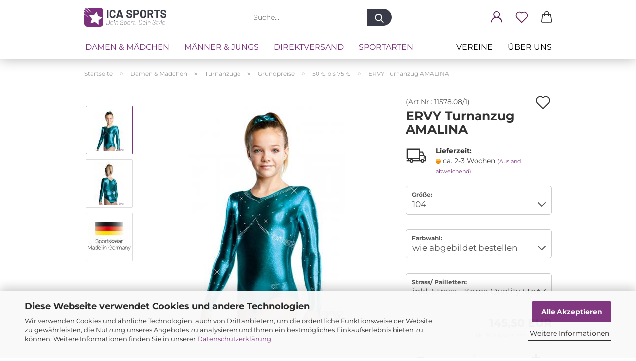

--- FILE ---
content_type: text/html; charset=utf-8
request_url: https://www.icasports.de/ervy-turnanzug-amalina-metallic-petrol-langarm.html
body_size: 28021
content:





	<!DOCTYPE html>
	<html xmlns="http://www.w3.org/1999/xhtml" dir="ltr" lang="de">
		
			<head>
				
					
					<!--

					=========================================================
					Shopsoftware by Gambio GmbH (c) 2005-2021 [www.gambio.de]
					=========================================================

					Gambio GmbH offers you highly scalable E-Commerce-Solutions and Services.
					The Shopsoftware is redistributable under the GNU General Public License (Version 2) [http://www.gnu.org/licenses/gpl-2.0.html].
					based on: E-Commerce Engine Copyright (c) 2006 xt:Commerce, created by Mario Zanier & Guido Winger and licensed under GNU/GPL.
					Information and contribution at http://www.xt-commerce.com

					=========================================================
					Please visit our website: www.gambio.de
					=========================================================

					-->
				

                
            <!-- Google tag (gtag.js) -->
                            <script async
                    data-type="text/javascript"
                    data-src="https://www.googletagmanager.com/gtag/js?id=AW-982255595"
                    type="as-oil"
                    data-purposes="4"
                    data-managed="as-oil"></script>
                <script async
                data-type="text/javascript"
                type="as-oil"
                data-purposes="4"
                data-managed="as-oil">
            window.dataLayer = window.dataLayer || [];

            
            function gtag() {
                dataLayer.push(arguments);
            }
            
            gtag('js', new Date());

                                    gtag('config', 'AW-982255595');
            
                        
        </script>
    

                    
                

				
					<meta name="viewport" content="width=device-width, initial-scale=1, minimum-scale=1.0" />
				

				
					<meta http-equiv="Content-Type" content="text/html; charset=utf-8" />
		<meta name="language" content="de" />
		<meta name="keywords" content="klassischer Turnanzug" />
		<meta name="description" content="Klassischer Turnanzug aus dem Hause Ervy. Einfarbig mit aufwändigem Strassmotiv vorne und hinten." />
		<title>ERVY Turnanzug AMALINA@ICA Sports</title>
		<meta property="og:title" content="ERVY Turnanzug AMALINA" />
		<meta property="og:site_name" content="ICA Sports" />
		<meta property="og:locale" content="de_DE" />
		<meta property="og:type" content="product" />
		<meta property="og:description" content="Klassischer Turnanzug aus dem Hause Ervy. Einfarbig mit aufwändigem Strassmotiv vorne und hinten." />
		<meta property="og:image" content="https://www.icasports.de/images/product_images/info_images/11578-08_1_amalina-vt_turnanzug_leotard_justeaucorp.jpg" />
		<meta property="og:image" content="https://www.icasports.de/images/product_images/info_images/11578-08_1_amalina-rt_turnanzug_leotard_justeaucorp.jpg" />
		<meta property="og:image" content="https://www.icasports.de/images/product_images/info_images/Turnen 2022/MadeInGermany-neu-2.jpg" />

				

								
									

				
					<base href="https://www.icasports.de/" />
				

				
									

				
									

				
					                        
                            <link id="main-css" type="text/css" rel="stylesheet" href="public/theme/styles/system/main.min.css?bust=1768205283" />
                        
									

				
					<meta name="robots" content="index,follow" />
		<link rel="canonical" href="https://www.icasports.de/ervy-turnanzug-amalina-metallic-petrol-langarm.html" />
		<meta property="og:url" content="https://www.icasports.de/ervy-turnanzug-amalina-metallic-petrol-langarm.html">
		<!-- Google Tag Manager -->
<script>(function(w,d,s,l,i){w[l]=w[l]||[];w[l].push({'gtm.start':
new Date().getTime(),event:'gtm.js'});var f=d.getElementsByTagName(s)[0],
j=d.createElement(s),dl=l!='dataLayer'?'&l='+l:'';j.async=true;j.src=
'https://www.googletagmanager.com/gtm.js?id='+i+dl;f.parentNode.insertBefore(j,f);
})(window,document,'script','dataLayer','GTM-PLC52Q5');</script>
<!-- End Google Tag Manager -->
<!-- Facebook Pixel Code -->
<script>
!function(f,b,e,v,n,t,s)
{if(f.fbq)return;n=f.fbq=function(){n.callMethod?
n.callMethod.apply(n,arguments):n.queue.push(arguments)};
if(!f._fbq)f._fbq=n;n.push=n;n.loaded=!0;n.version='2.0';
n.queue=[];t=b.createElement(e);t.async=!0;
t.src=v;s=b.getElementsByTagName(e)[0];
s.parentNode.insertBefore(t,s)}(window, document,'script',
'https://connect.facebook.net/en_US/fbevents.js');
fbq('init', '904254546818639');
fbq('track', 'PageView');
</script>
<noscript><img height="1" width="1" style="display:none"
src="https://www.facebook.com/tr?id=904254546818639&ev=PageView&noscript=1"
/></noscript>

<!-- End Facebook Pixel Code --><script src="https://cdn.gambiohub.com/sdk/1.2.0/dist/bundle.js"></script><script>var payPalText = {"ecsNote":"Bitte w\u00e4hlen Sie ihre gew\u00fcnschte PayPal-Zahlungsweise.","paypalUnavailable":"PayPal steht f\u00fcr diese Transaktion im Moment nicht zur Verf\u00fcgung.","errorContinue":"weiter","continueToPayPal":"Weiter mit","errorCheckData":"Es ist ein Fehler aufgetreten. Bitte \u00fcberpr\u00fcfen Sie Ihre Eingaben."};var payPalButtonSettings = {"env":"live","commit":false,"style":{"label":"checkout","shape":"rect","color":"gold","layout":"vertical","tagline":false},"locale":"","fundingCardAllowed":true,"fundingELVAllowed":true,"fundingCreditAllowed":false,"createPaymentUrl":"https:\/\/www.icasports.de\/shop.php?do=PayPalHub\/CreatePayment&initiator=ecs","authorizedPaymentUrl":"https:\/\/www.icasports.de\/shop.php?do=PayPalHub\/AuthorizedPayment&initiator=ecs","checkoutUrl":"https:\/\/www.icasports.de\/shop.php?do=PayPalHub\/RedirectGuest","useVault":false,"jssrc":"https:\/\/www.paypal.com\/sdk\/js?client-id=AVEjCpwSc-e9jOY8dHKoTUckaKtPo0shiwe_T2rKtxp30K4TYGRopYjsUS6Qmkj6bILd7Nt72pbMWCXe&commit=false&intent=capture&components=buttons%2Cmarks%2Cmessages%2Cfunding-eligibility%2Cgooglepay%2Capplepay%2Ccard-fields&integration-date=2021-11-25&merchant-id=6WL34WNL7F4J4&currency=EUR","partnerAttributionId":"GambioGmbH_Cart_Hub_PPXO","createOrderUrl":"https:\/\/www.icasports.de\/shop.php?do=PayPalHub\/CreateOrder&initiator=ecs","getOrderUrl":"https:\/\/www.icasports.de\/shop.php?do=PayPalHub\/GetOrder","approvedOrderUrl":"https:\/\/www.icasports.de\/shop.php?do=PayPalHub\/ApprovedOrder&initiator=ecs","paymentApproved":false,"developmentMode":false,"cartAmount":0};var jsShoppingCart = {"languageCode":"de","verifySca":"https:\/\/www.icasports.de\/shop.php?do=PayPalHub\/VerifySca","totalAmount":"0.00","currency":"EUR","env":"live","commit":false,"style":{"label":"checkout","shape":"rect","color":"gold","layout":"vertical","tagline":false},"locale":"","fundingCardAllowed":true,"fundingELVAllowed":true,"fundingCreditAllowed":false,"createPaymentUrl":"https:\/\/www.icasports.de\/shop.php?do=PayPalHub\/CreatePayment&initiator=ecs","authorizedPaymentUrl":"https:\/\/www.icasports.de\/shop.php?do=PayPalHub\/AuthorizedPayment&initiator=ecs","checkoutUrl":"https:\/\/www.icasports.de\/shop.php?do=PayPalHub\/RedirectGuest","useVault":false,"jssrc":"https:\/\/www.paypal.com\/sdk\/js?client-id=AVEjCpwSc-e9jOY8dHKoTUckaKtPo0shiwe_T2rKtxp30K4TYGRopYjsUS6Qmkj6bILd7Nt72pbMWCXe&commit=false&intent=capture&components=buttons%2Cmarks%2Cmessages%2Cfunding-eligibility%2Cgooglepay%2Capplepay%2Ccard-fields&integration-date=2021-11-25&merchant-id=6WL34WNL7F4J4&currency=EUR","partnerAttributionId":"GambioGmbH_Cart_Hub_PPXO","createOrderUrl":"https:\/\/www.icasports.de\/shop.php?do=PayPalHub\/CreateOrder&initiator=ecs","getOrderUrl":"https:\/\/www.icasports.de\/shop.php?do=PayPalHub\/GetOrder","approvedOrderUrl":"https:\/\/www.icasports.de\/shop.php?do=PayPalHub\/ApprovedOrder&initiator=ecs","paymentApproved":false,"developmentMode":false,"cartAmount":0};var payPalBannerSettings = {"useVault":false,"jssrc":"https:\/\/www.paypal.com\/sdk\/js?client-id=AVEjCpwSc-e9jOY8dHKoTUckaKtPo0shiwe_T2rKtxp30K4TYGRopYjsUS6Qmkj6bILd7Nt72pbMWCXe&commit=false&intent=capture&components=buttons%2Cmarks%2Cmessages%2Cfunding-eligibility%2Cgooglepay%2Capplepay%2Ccard-fields&integration-date=2021-11-25&merchant-id=6WL34WNL7F4J4&currency=EUR","partnerAttributionId":"GambioGmbH_Cart_Hub_PPXO","positions":{"cartBottom":{"placement":"cart","style":{"layout":"text","logo":{"type":"primary"},"text":{"color":"black"},"color":"blue","ratio":"1x1"}},"product":{"placement":"product","style":{"layout":"text","logo":{"type":"primary"},"text":{"color":"black"},"color":"blue","ratio":"1x1"}}},"currency":"EUR","cartAmount":0,"productsPrice":67.5};</script><script id="paypalconsent" type="application/json">{"purpose_id":null}</script><script src="GXModules/Gambio/Hub/Shop/Javascript/PayPalLoader.js?v=1764777409" async></script><link rel="stylesheet" href="https://cdn.gambiohub.com/sdk/1.2.0/dist/css/gambio_hub.css">
				

				
									

			</head>
		
		
			<body class="page-product-info"
				  data-gambio-namespace="https://www.icasports.de/public/theme/javascripts/system"
				  data-jse-namespace="https://www.icasports.de/JSEngine/build"
				  data-gambio-controller="initialize"
				  data-gambio-widget="input_number responsive_image_loader transitions header image_maps modal history dropdown core_workarounds anchor"
				  data-input_number-separator=","
					>

				
					
				

				
									

				
									
		




	



	
		<div id="outer-wrapper" >
			
				<header id="header" class="navbar">
					
		


	<div class="inside">

		<div class="row">

		
												
			<div class="navbar-header">
									
							
		<a class="navbar-brand" href="https://www.icasports.de/" title="ICA Sports">
			<img id="main-header-logo" class="img-responsive" src="https://www.icasports.de/images/logos/element1_logo.svg" alt="ICA Sports-Logo">
		</a>
	
					
								
					
	
	
		
	
				<button type="button" class="navbar-toggle cart-icon" data-toggle="cart">
			<svg width="24" xmlns="http://www.w3.org/2000/svg" viewBox="0 0 40 40"><defs><style>.cls-1{fill:none;}</style></defs><title>cart</title><g id="Ebene_2" data-name="Ebene 2"><g id="Ebene_1-2" data-name="Ebene 1"><path d="M31,13.66a1.08,1.08,0,0,0-1.07-1H26.08V11.28a6.31,6.31,0,0,0-12.62,0v1.36H9.27a1,1,0,0,0-1,1L5.21,32A3.8,3.8,0,0,0,9,35.8H30.19A3.8,3.8,0,0,0,34,31.94Zm-15.42-1V11.28a4.2,4.2,0,0,1,8.39,0v1.35Zm-1.06,5.59a1.05,1.05,0,0,0,1.06-1.06v-2.4H24v2.4a1.06,1.06,0,0,0,2.12,0v-2.4h2.84L31.86,32a1.68,1.68,0,0,1-1.67,1.68H9a1.67,1.67,0,0,1-1.68-1.61l2.94-17.31h3.19v2.4A1.06,1.06,0,0,0,14.51,18.22Z"/></g></g></svg>
			<span class="cart-products-count hidden">
            0
        </span>
		</button>
	

				
			</div>
			
											
		

		
							






	<div class="navbar-search collapse">

		
			<form role="search" action="advanced_search_result.php" method="get" data-gambio-widget="live_search">

				<div class="navbar-search-input-group input-group">
					<input type="text" id="search-field-input" name="keywords" placeholder="Suche..." class="form-control search-input" autocomplete="off" />
					
						<button aria-label="Suche..." type="submit">
							<img src="public/theme/images/svgs/search.svg" class="gx-search-input svg--inject" alt="search icon">
						</button>
					
                    <label for="search-field-input" class="control-label sr-only">Suche...</label>
					

				</div>


									<input type="hidden" value="1" name="inc_subcat" />
				
				<div class="search-result-container"></div>

			</form>
		
	</div>


					

		
					

		
    		<!-- layout_header honeygrid -->
												<div class="navbar-secondary hidden-xs">
								





	<div id="topbar-container">
						
		
					

		
			<div class="">
				
				<nav class="navbar-inverse"  data-gambio-widget="menu link_crypter" data-menu-switch-element-position="false" data-menu-events='{"desktop": ["click"], "mobile": ["click"]}' data-menu-ignore-class="dropdown-menu">
					<ul class="nav navbar-nav">

						
													

						
													

						
													

						
													

						
													

						
													

						
						
																								
										<li class="dropdown navbar-topbar-item first">
											<a title="Anmeldung" href="/ervy-turnanzug-amalina-metallic-petrol-langarm.html#" class="dropdown-toggle" data-toggle-hover="dropdown" role="button" aria-label="Login">
												
																											
															<span class="language-code hidden-xs">
														<svg width="24" xmlns="http://www.w3.org/2000/svg" viewBox="0 0 40 40"><defs><style>.cls-1{fill:none;}</style></defs><title></title><g id="Ebene_2" data-name="Ebene 2"><g id="Ebene_1-2" data-name="Ebene 1"><path d="M30.21,24.43a15,15,0,0,0-5.68-3.56,8.64,8.64,0,1,0-9.78,0,15,15,0,0,0-5.68,3.56A14.87,14.87,0,0,0,4.7,35H7a12.61,12.61,0,0,1,25.22,0h2.34A14.88,14.88,0,0,0,30.21,24.43ZM19.64,20.06A6.31,6.31,0,1,1,26,13.75,6.31,6.31,0,0,1,19.64,20.06Z"/></g></g></svg>
													</span>
															<span class="visible-xs-inline">
														<span class="fa fa-user-o"></span>
													</span>
														
																									

												<span class="topbar-label">Login</span>
											</a>
											




	<ul class="dropdown-menu dropdown-menu-login arrow-top">
		
			<li class="arrow"></li>
		
		
		
			<li class="dropdown-header hidden-xs">Login</li>
		
		
		
			<li>
				<form action="https://www.icasports.de/login.php?action=process" method="post" class="form-horizontal">
					<input type="hidden" name="return_url" value="https://www.icasports.de/ervy-turnanzug-amalina-metallic-petrol-langarm.html">
					<input type="hidden" name="return_url_hash" value="4827c44940a565615f678cb3daf35b44304807d67f81fc21740e07623ec7340e">
					
						<div class="form-group">
                            <label for="box-login-dropdown-login-username" class="form-control sr-only">E-Mail</label>
							<input
                                autocomplete="username"
                                type="email"
                                id="box-login-dropdown-login-username"
                                class="form-control"
                                placeholder="E-Mail"
                                name="email_address"
                                aria-label="E-Mail"
                                oninput="this.setCustomValidity('')"
                                oninvalid="this.setCustomValidity('Bitte geben Sie eine korrekte Emailadresse ein')"
                            />
						</div>
					
					
                        <div class="form-group password-form-field" data-gambio-widget="show_password">
                            <label for="box-login-dropdown-login-password" class="form-control sr-only">Passwort</label>
                            <input autocomplete="current-password" type="password" id="box-login-dropdown-login-password" class="form-control" placeholder="Passwort" name="password" />
                            <button class="btn show-password hidden" type="button">
                                <i class="fa fa-eye" aria-hidden="true"></i>
                                <span class="sr-only">Toggle Password View</span>
                            </button>
                        </div>
					
					
						<div class="dropdown-footer row">
							
	
								
									<input type="submit" class="btn btn-primary btn-block" value="Anmelden" />
								
								<ul>
									
										<li>
											<a title="Konto erstellen" href="https://www.icasports.de/shop.php?do=CreateRegistree">
												Konto erstellen
											</a>
										</li>
									
									
										<li>
											<a title="Passwort vergessen?" href="https://www.icasports.de/password_double_opt.php">
												Passwort vergessen?
											</a>
										</li>
									
								</ul>
							
	

	
						</div>
					
				</form>
			</li>
		
	</ul>


										</li>
									
																					

						
															
									<li class="navbar-topbar-item">
										<a href="https://www.icasports.de/wish_list.php" aria-label="Merkzettel" class="dropdown-toggle" title="Merkzettel anzeigen">
											
																									
														<span class="language-code hidden-xs">
													<svg width="24" xmlns="http://www.w3.org/2000/svg" viewBox="0 0 40 40"><defs><style>.cls-1{fill:none;}</style></defs><title></title><g id="Ebene_2" data-name="Ebene 2"><g id="Ebene_1-2" data-name="Ebene 1"><path d="M19.19,36a1.16,1.16,0,0,0,1.62,0l12.7-12.61A10,10,0,0,0,20,8.7,10,10,0,0,0,6.5,23.42ZM8.12,10.91a7.6,7.6,0,0,1,5.49-2.26A7.46,7.46,0,0,1,19,10.88l0,0,.18.18a1.15,1.15,0,0,0,1.63,0l.18-.18A7.7,7.7,0,0,1,31.89,21.79L20,33.58,8.12,21.79A7.74,7.74,0,0,1,8.12,10.91Z"/></g></g></svg>
												</span>
														<span class="visible-xs-inline">
													<span class="fa fa-heart-o"></span>
												</span>
													
																							

											<span class="topbar-label">Merkzettel</span>
										</a>
									</li>
								
													

						<li class="dropdown navbar-topbar-item topbar-cart" data-gambio-widget="cart_dropdown">
						<a
								title="Warenkorb"
								aria-label="Warenkorb"
                                role="button"
								class="dropdown-toggle"
								href="/ervy-turnanzug-amalina-metallic-petrol-langarm.html#"
	                            data-toggle="cart"
						>
						<span class="cart-info-wrapper">
							
								<!-- layout_header_SECONDARY_NAVIGATION.html malibu -->
																	
									<svg width="24" xmlns="http://www.w3.org/2000/svg" viewBox="0 0 40 40"><defs><style>.cls-1{fill:none;}</style></defs><title></title><g id="Ebene_2" data-name="Ebene 2"><g id="Ebene_1-2" data-name="Ebene 1"><path d="M31,13.66a1.08,1.08,0,0,0-1.07-1H26.08V11.28a6.31,6.31,0,0,0-12.62,0v1.36H9.27a1,1,0,0,0-1,1L5.21,32A3.8,3.8,0,0,0,9,35.8H30.19A3.8,3.8,0,0,0,34,31.94Zm-15.42-1V11.28a4.2,4.2,0,0,1,8.39,0v1.35Zm-1.06,5.59a1.05,1.05,0,0,0,1.06-1.06v-2.4H24v2.4a1.06,1.06,0,0,0,2.12,0v-2.4h2.84L31.86,32a1.68,1.68,0,0,1-1.67,1.68H9a1.67,1.67,0,0,1-1.68-1.61l2.94-17.31h3.19v2.4A1.06,1.06,0,0,0,14.51,18.22Z"/></g></g></svg>
									
															

							<span class="topbar-label">
								<br />
								<span class="products">
									0,00 EUR
								</span>
							</span>

							
																	<span class="cart-products-count edge hidden">
										
									</span>
															
						</span>
						</a>

				</li>

				
			</ul>
		</nav>
				
			</div>
		
	</div>


			</div>
					

		</div>

	</div>
    
    <div id="offcanvas-cart-overlay"></div>
    <div id="offcanvas-cart-content">

        <button aria-label="Warenkorb schließen" data-toggle="cart" class="offcanvas-cart-close c-hamburger c-hamburger--htx">
            <span></span>
            Menü
        </button>
        <!-- layout_header_cart_dropdown begin -->
        



	<ul class="dropdown-menu arrow-top cart-dropdown cart-empty">
		
			<li class="arrow"></li>
		
	
		
					
	
		
            <script>
            function ga4ViewCart() {
                console.log('GA4 is disabled');
            }
        </script>
    
			<li class="cart-dropdown-inside">
		
				
									
				
									
						<div class="cart-empty">
							Sie haben noch keine Artikel in Ihrem Warenkorb.
						</div>
					
								
			</li>
		
	</ul>
        <!-- layout_header_cart_dropdown end -->

    </div>









	<noscript>
		<div class="alert alert-danger noscript-notice" role="alert">
			JavaScript ist in Ihrem Browser deaktiviert. Aktivieren Sie JavaScript, um alle Funktionen des Shops nutzen und alle Inhalte sehen zu können.
		</div>
	</noscript>


    
                     
                                  


	<div id="categories">
		<div class="navbar-collapse collapse">
			
				<nav class="navbar-default navbar-categories" data-gambio-widget="menu">
					
                        <ul class="level-1 nav navbar-nav">
                             
                                                            
                                    <li class="dropdown level-1-child" data-id="19">
                                        
                                            <a class="dropdown-toggle" href="https://www.icasports.de/damen-maedchen/" title="Damen &amp; Mädchen">
                                                
                                                    Damen &amp; Mädchen
                                                
                                                                                            </a>
                                        
                                        
                                                                                            
                                                    <ul data-level="2" class="level-2 dropdown-menu dropdown-menu-child">
                                                        
                                                            <li class="enter-category hidden-sm hidden-md hidden-lg show-more">
                                                                
                                                                    <a class="dropdown-toggle" href="https://www.icasports.de/damen-maedchen/" title="Damen &amp; Mädchen">
                                                                        
                                                                            Damen & Mädchen anzeigen
                                                                        
                                                                    </a>
                                                                
                                                            </li>
                                                        

                                                                                                                                                                                                                                                                                                                                                                                                                                                                                                                                                                                                                                                                                                                                                                                                                                                                                                                                                                                                                                                                                                                                                                                                                                                                                                        
                                                        
                                                                                                                            
                                                                    <li class="dropdown level-2-child">
                                                                        <a href="https://www.icasports.de/damen-maedchen/tops-shirts/" title="Tops & Shirts">
                                                                            Tops & Shirts
                                                                        </a>
                                                                                                                                                    <ul  data-level="3" class="level-3 dropdown-menu dropdown-menu-child">
                                                                                <li class="enter-category">
                                                                                    <a href="https://www.icasports.de/damen-maedchen/tops-shirts/" title="Tops & Shirts" class="dropdown-toggle">
                                                                                        Tops & Shirts anzeigen
                                                                                    </a>
                                                                                </li>
                                                                                                                                                                    
                                                                                        <li class="level-3-child">
                                                                                            <a href="https://www.icasports.de/damen-maedchen/tops-shirts/sporttops/" title="Sporttops">
                                                                                                Sporttops
                                                                                            </a>
                                                                                        </li>
                                                                                    
                                                                                                                                                                    
                                                                                        <li class="level-3-child">
                                                                                            <a href="https://www.icasports.de/damen-maedchen/tops-shirts/tanktops/" title="Tanktops">
                                                                                                Tanktops
                                                                                            </a>
                                                                                        </li>
                                                                                    
                                                                                                                                                                    
                                                                                        <li class="level-3-child">
                                                                                            <a href="https://www.icasports.de/damen-maedchen/tops-shirts/shirts-crops/" title="Shirts & Crop Tops">
                                                                                                Shirts & Crop Tops
                                                                                            </a>
                                                                                        </li>
                                                                                    
                                                                                                                                                            </ul>
                                                                                                                                            </li>
                                                                
                                                                                                                            
                                                                    <li class="dropdown level-2-child">
                                                                        <a href="https://www.icasports.de/damen-maedchen/turnanzuege/" title="Turnanzüge">
                                                                            Turnanzüge
                                                                        </a>
                                                                                                                                                    <ul  data-level="3" class="level-3 dropdown-menu dropdown-menu-child">
                                                                                <li class="enter-category">
                                                                                    <a href="https://www.icasports.de/damen-maedchen/turnanzuege/" title="Turnanzüge" class="dropdown-toggle">
                                                                                        Turnanzüge anzeigen
                                                                                    </a>
                                                                                </li>
                                                                                                                                                                    
                                                                                        <li class="level-3-child">
                                                                                            <a href="https://www.icasports.de/damen-maedchen/turnanzuege/aktuelle-kollektionen/" title="Aktuelle Kollektionen">
                                                                                                Aktuelle Kollektionen
                                                                                            </a>
                                                                                        </li>
                                                                                    
                                                                                                                                                                    
                                                                                        <li class="level-3-child">
                                                                                            <a href="https://www.icasports.de/damen-maedchen/turnanzuege/armlaenge/" title="Armlänge">
                                                                                                Armlänge
                                                                                            </a>
                                                                                        </li>
                                                                                    
                                                                                                                                                                    
                                                                                        <li class="level-3-child">
                                                                                            <a href="https://www.icasports.de/damen-maedchen/turnanzuege/material/" title="Material">
                                                                                                Material
                                                                                            </a>
                                                                                        </li>
                                                                                    
                                                                                                                                                                    
                                                                                        <li class="level-3-child">
                                                                                            <a href="https://www.icasports.de/damen-maedchen/turnanzuege/grundpreise/" title="Grundpreise">
                                                                                                Grundpreise
                                                                                            </a>
                                                                                        </li>
                                                                                    
                                                                                                                                                                    
                                                                                        <li class="level-3-child">
                                                                                            <a href="https://www.icasports.de/damen-maedchen/turnanzuege/Ganzanzuege/" title="Ganzanzüge">
                                                                                                Ganzanzüge
                                                                                            </a>
                                                                                        </li>
                                                                                    
                                                                                                                                                            </ul>
                                                                                                                                            </li>
                                                                
                                                                                                                            
                                                                    <li class="dropdown level-2-child">
                                                                        <a href="https://www.icasports.de/damen-maedchen/sporthosen/" title="Hosen">
                                                                            Hosen
                                                                        </a>
                                                                                                                                                    <ul  data-level="3" class="level-3 dropdown-menu dropdown-menu-child">
                                                                                <li class="enter-category">
                                                                                    <a href="https://www.icasports.de/damen-maedchen/sporthosen/" title="Hosen" class="dropdown-toggle">
                                                                                        Hosen anzeigen
                                                                                    </a>
                                                                                </li>
                                                                                                                                                                    
                                                                                        <li class="level-3-child">
                                                                                            <a href="https://www.icasports.de/damen-maedchen/sporthosen/kurze-hosen-hipster/" title="kurze Hosen & Hipster">
                                                                                                kurze Hosen & Hipster
                                                                                            </a>
                                                                                        </li>
                                                                                    
                                                                                                                                                                    
                                                                                        <li class="level-3-child">
                                                                                            <a href="https://www.icasports.de/damen-maedchen/sporthosen/3-4-hosen/" title="3/4 Hosen">
                                                                                                3/4 Hosen
                                                                                            </a>
                                                                                        </li>
                                                                                    
                                                                                                                                                                    
                                                                                        <li class="level-3-child">
                                                                                            <a href="https://www.icasports.de/damen-maedchen/sporthosen/lange-hosen/" title="lange Hosen & Jogpants">
                                                                                                lange Hosen & Jogpants
                                                                                            </a>
                                                                                        </li>
                                                                                    
                                                                                                                                                                    
                                                                                        <li class="level-3-child">
                                                                                            <a href="https://www.icasports.de/damen-maedchen/sporthosen/Leggings/" title="Leggings">
                                                                                                Leggings
                                                                                            </a>
                                                                                        </li>
                                                                                    
                                                                                                                                                            </ul>
                                                                                                                                            </li>
                                                                
                                                                                                                            
                                                                    <li class="dropdown level-2-child">
                                                                        <a href="https://www.icasports.de/damen-maedchen/pullover-jacken/" title="Pullover & Jacken">
                                                                            Pullover & Jacken
                                                                        </a>
                                                                                                                                                    <ul  data-level="3" class="level-3 dropdown-menu dropdown-menu-child">
                                                                                <li class="enter-category">
                                                                                    <a href="https://www.icasports.de/damen-maedchen/pullover-jacken/" title="Pullover & Jacken" class="dropdown-toggle">
                                                                                        Pullover & Jacken anzeigen
                                                                                    </a>
                                                                                </li>
                                                                                                                                                                    
                                                                                        <li class="level-3-child">
                                                                                            <a href="https://www.icasports.de/damen-maedchen/pullover-jacken/trainingsjacken/" title="Trainingsjacken">
                                                                                                Trainingsjacken
                                                                                            </a>
                                                                                        </li>
                                                                                    
                                                                                                                                                                    
                                                                                        <li class="level-3-child">
                                                                                            <a href="https://www.icasports.de/damen-maedchen/pullover-jacken/pullover-hoddies/" title="Pullover">
                                                                                                Pullover
                                                                                            </a>
                                                                                        </li>
                                                                                    
                                                                                                                                                            </ul>
                                                                                                                                            </li>
                                                                
                                                                                                                            
                                                                    <li class="dropdown level-2-child">
                                                                        <a href="https://www.icasports.de/damen-maedchen/Sportzubehoer/" title="Zubehör">
                                                                            Zubehör
                                                                        </a>
                                                                                                                                                    <ul  data-level="3" class="level-3 dropdown-menu dropdown-menu-child">
                                                                                <li class="enter-category">
                                                                                    <a href="https://www.icasports.de/damen-maedchen/Sportzubehoer/" title="Zubehör" class="dropdown-toggle">
                                                                                        Zubehör anzeigen
                                                                                    </a>
                                                                                </li>
                                                                                                                                                                    
                                                                                        <li class="level-3-child">
                                                                                            <a href="https://www.icasports.de/damen-maedchen/Sportzubehoer/Haarschmuck/" title="Haarschmuck">
                                                                                                Haarschmuck
                                                                                            </a>
                                                                                        </li>
                                                                                    
                                                                                                                                                                    
                                                                                        <li class="level-3-child">
                                                                                            <a href="https://www.icasports.de/damen-maedchen/Sportzubehoer/riemchen/" title="Riemchen">
                                                                                                Riemchen
                                                                                            </a>
                                                                                        </li>
                                                                                    
                                                                                                                                                                    
                                                                                        <li class="level-3-child">
                                                                                            <a href="https://www.icasports.de/damen-maedchen/Sportzubehoer/sporttaschen/" title="Taschen">
                                                                                                Taschen
                                                                                            </a>
                                                                                        </li>
                                                                                    
                                                                                                                                                                    
                                                                                        <li class="level-3-child">
                                                                                            <a href="https://www.icasports.de/damen-maedchen/Sportzubehoer/schmuck/" title="Schmuck">
                                                                                                Schmuck
                                                                                            </a>
                                                                                        </li>
                                                                                    
                                                                                                                                                                    
                                                                                        <li class="level-3-child">
                                                                                            <a href="https://www.icasports.de/damen-maedchen/Sportzubehoer/Teddybaerchen/" title="Teddybärchen">
                                                                                                Teddybärchen
                                                                                            </a>
                                                                                        </li>
                                                                                    
                                                                                                                                                            </ul>
                                                                                                                                            </li>
                                                                
                                                            
                                                        
                                                        
                                                            <li class="enter-category hidden-more hidden-xs">
                                                                <a class="dropdown-toggle col-xs-6"
                                                                   href="https://www.icasports.de/damen-maedchen/"
                                                                   title="Damen &amp; Mädchen">Damen & Mädchen anzeigen</a>
                                                                <span class="close-menu-container col-xs-6">
                                                        <span class="close-flyout"><i class="fa fa-close"></i></span>
                                                    </span>
                                                            </li>
                                                        
                                                    </ul>
                                                
                                                                                    
                                    </li>
                                
                                                            
                                    <li class="dropdown level-1-child" data-id="20">
                                        
                                            <a class="dropdown-toggle" href="https://www.icasports.de/maenner-jungs/" title="Männer &amp; Jungs">
                                                
                                                    Männer &amp; Jungs
                                                
                                                                                            </a>
                                        
                                        
                                                                                            
                                                    <ul data-level="2" class="level-2 dropdown-menu dropdown-menu-child">
                                                        
                                                            <li class="enter-category hidden-sm hidden-md hidden-lg show-more">
                                                                
                                                                    <a class="dropdown-toggle" href="https://www.icasports.de/maenner-jungs/" title="Männer &amp; Jungs">
                                                                        
                                                                            Männer & Jungs anzeigen
                                                                        
                                                                    </a>
                                                                
                                                            </li>
                                                        

                                                                                                                                                                                                                                                                                                                                                                                                                                                                                                                                                        
                                                        
                                                                                                                            
                                                                    <li class="dropdown level-2-child">
                                                                        <a href="https://www.icasports.de/maenner-jungs/Trikots/" title="Trikots">
                                                                            Trikots
                                                                        </a>
                                                                                                                                                    <ul  data-level="3" class="level-3 dropdown-menu dropdown-menu-child">
                                                                                <li class="enter-category">
                                                                                    <a href="https://www.icasports.de/maenner-jungs/Trikots/" title="Trikots" class="dropdown-toggle">
                                                                                        Trikots anzeigen
                                                                                    </a>
                                                                                </li>
                                                                                                                                                                    
                                                                                        <li class="level-3-child">
                                                                                            <a href="https://www.icasports.de/maenner-jungs/Trikots/turntrikots-herren/" title="Turntrikots">
                                                                                                Turntrikots
                                                                                            </a>
                                                                                        </li>
                                                                                    
                                                                                                                                                                    
                                                                                        <li class="level-3-child">
                                                                                            <a href="https://www.icasports.de/maenner-jungs/Trikots/trampolintrikot-herren/" title="Trampolintrikots">
                                                                                                Trampolintrikots
                                                                                            </a>
                                                                                        </li>
                                                                                    
                                                                                                                                                                    
                                                                                        <li class="level-3-child">
                                                                                            <a href="https://www.icasports.de/maenner-jungs/Trikots/sublimationstrikot-herren/" title="Sublimationstrikots">
                                                                                                Sublimationstrikots
                                                                                            </a>
                                                                                        </li>
                                                                                    
                                                                                                                                                            </ul>
                                                                                                                                            </li>
                                                                
                                                                                                                            
                                                                    <li class="dropdown level-2-child">
                                                                        <a href="https://www.icasports.de/maenner-jungs/hosen/" title="Hosen">
                                                                            Hosen
                                                                        </a>
                                                                                                                                                    <ul  data-level="3" class="level-3 dropdown-menu dropdown-menu-child">
                                                                                <li class="enter-category">
                                                                                    <a href="https://www.icasports.de/maenner-jungs/hosen/" title="Hosen" class="dropdown-toggle">
                                                                                        Hosen anzeigen
                                                                                    </a>
                                                                                </li>
                                                                                                                                                                    
                                                                                        <li class="level-3-child">
                                                                                            <a href="https://www.icasports.de/maenner-jungs/hosen/kt-hosen-lang/" title="KT-Hosen lang">
                                                                                                KT-Hosen lang
                                                                                            </a>
                                                                                        </li>
                                                                                    
                                                                                                                                                                    
                                                                                        <li class="level-3-child">
                                                                                            <a href="https://www.icasports.de/maenner-jungs/hosen/bkt-hosen/" title="BKT-Hosen">
                                                                                                BKT-Hosen
                                                                                            </a>
                                                                                        </li>
                                                                                    
                                                                                                                                                            </ul>
                                                                                                                                            </li>
                                                                
                                                            
                                                        
                                                        
                                                            <li class="enter-category hidden-more hidden-xs">
                                                                <a class="dropdown-toggle col-xs-6"
                                                                   href="https://www.icasports.de/maenner-jungs/"
                                                                   title="Männer &amp; Jungs">Männer & Jungs anzeigen</a>
                                                                <span class="close-menu-container col-xs-6">
                                                        <span class="close-flyout"><i class="fa fa-close"></i></span>
                                                    </span>
                                                            </li>
                                                        
                                                    </ul>
                                                
                                                                                    
                                    </li>
                                
                                                            
                                    <li class="dropdown level-1-child" data-id="124">
                                        
                                            <a class="dropdown-toggle" href="https://www.icasports.de/Direktversand/" title="Direktversand">
                                                
                                                    Direktversand
                                                
                                                                                            </a>
                                        
                                        
                                                                                            
                                                    <ul data-level="2" class="level-2 dropdown-menu dropdown-menu-child">
                                                        
                                                            <li class="enter-category hidden-sm hidden-md hidden-lg show-more">
                                                                
                                                                    <a class="dropdown-toggle" href="https://www.icasports.de/Direktversand/" title="Direktversand">
                                                                        
                                                                            Direktversand anzeigen
                                                                        
                                                                    </a>
                                                                
                                                            </li>
                                                        

                                                                                                                                                                                                                                                                                                                                                                                                                                                                                                                                                                                                                                                                                                                                                                                                                                                                                                                                                                                                                                                        
                                                        
                                                                                                                            
                                                                    <li class="dropdown level-2-child">
                                                                        <a href="https://www.icasports.de/Direktversand/oberteile-lagernd/" title="Oberteile">
                                                                            Oberteile
                                                                        </a>
                                                                                                                                                    <ul  data-level="3" class="level-3 dropdown-menu dropdown-menu-child">
                                                                                <li class="enter-category">
                                                                                    <a href="https://www.icasports.de/Direktversand/oberteile-lagernd/" title="Oberteile" class="dropdown-toggle">
                                                                                        Oberteile anzeigen
                                                                                    </a>
                                                                                </li>
                                                                                                                                                                    
                                                                                        <li class="level-3-child">
                                                                                            <a href="https://www.icasports.de/Direktversand/oberteile-lagernd/sporttops-lagernd/" title="Sporttops">
                                                                                                Sporttops
                                                                                            </a>
                                                                                        </li>
                                                                                    
                                                                                                                                                                    
                                                                                        <li class="level-3-child">
                                                                                            <a href="https://www.icasports.de/Direktversand/oberteile-lagernd/shirts-crops-lagernd/" title="Shirts & Crop Tops">
                                                                                                Shirts & Crop Tops
                                                                                            </a>
                                                                                        </li>
                                                                                    
                                                                                                                                                                    
                                                                                        <li class="level-3-child">
                                                                                            <a href="https://www.icasports.de/Direktversand/oberteile-lagernd/Pullover-Hoodies-lagernd/" title="Pullover & Hoodies">
                                                                                                Pullover & Hoodies
                                                                                            </a>
                                                                                        </li>
                                                                                    
                                                                                                                                                            </ul>
                                                                                                                                            </li>
                                                                
                                                                                                                            
                                                                    <li class="dropdown level-2-child">
                                                                        <a href="https://www.icasports.de/Direktversand/Turnanzuege/" title="Turnanzüge">
                                                                            Turnanzüge
                                                                        </a>
                                                                                                                                                    <ul  data-level="3" class="level-3 dropdown-menu dropdown-menu-child">
                                                                                <li class="enter-category">
                                                                                    <a href="https://www.icasports.de/Direktversand/Turnanzuege/" title="Turnanzüge" class="dropdown-toggle">
                                                                                        Turnanzüge anzeigen
                                                                                    </a>
                                                                                </li>
                                                                                                                                                                    
                                                                                        <li class="level-3-child">
                                                                                            <a href="https://www.icasports.de/Direktversand/Turnanzuege/ohne-Arm-lagernd/" title="ohne Arm">
                                                                                                ohne Arm
                                                                                            </a>
                                                                                        </li>
                                                                                    
                                                                                                                                                                    
                                                                                        <li class="level-3-child">
                                                                                            <a href="https://www.icasports.de/Direktversand/Turnanzuege/3-4-arm-lagernd/" title="3/4 Arm">
                                                                                                3/4 Arm
                                                                                            </a>
                                                                                        </li>
                                                                                    
                                                                                                                                                                    
                                                                                        <li class="level-3-child">
                                                                                            <a href="https://www.icasports.de/Direktversand/Turnanzuege/langarm-lagernd/" title="Langarm">
                                                                                                Langarm
                                                                                            </a>
                                                                                        </li>
                                                                                    
                                                                                                                                                            </ul>
                                                                                                                                            </li>
                                                                
                                                                                                                            
                                                                    <li class="dropdown level-2-child">
                                                                        <a href="https://www.icasports.de/Direktversand/hosen-151/" title="Hosen">
                                                                            Hosen
                                                                        </a>
                                                                                                                                                    <ul  data-level="3" class="level-3 dropdown-menu dropdown-menu-child">
                                                                                <li class="enter-category">
                                                                                    <a href="https://www.icasports.de/Direktversand/hosen-151/" title="Hosen" class="dropdown-toggle">
                                                                                        Hosen anzeigen
                                                                                    </a>
                                                                                </li>
                                                                                                                                                                    
                                                                                        <li class="level-3-child">
                                                                                            <a href="https://www.icasports.de/Direktversand/hosen-151/shorts-lagernd/" title="Shorts">
                                                                                                Shorts
                                                                                            </a>
                                                                                        </li>
                                                                                    
                                                                                                                                                                    
                                                                                        <li class="level-3-child">
                                                                                            <a href="https://www.icasports.de/Direktversand/hosen-151/leggins-lagernd/" title="Leggins">
                                                                                                Leggins
                                                                                            </a>
                                                                                        </li>
                                                                                    
                                                                                                                                                            </ul>
                                                                                                                                            </li>
                                                                
                                                                                                                            
                                                                    <li class="dropdown level-2-child">
                                                                        <a href="https://www.icasports.de/Direktversand/zubehoer/" title="Zubehör">
                                                                            Zubehör
                                                                        </a>
                                                                                                                                                    <ul  data-level="3" class="level-3 dropdown-menu dropdown-menu-child">
                                                                                <li class="enter-category">
                                                                                    <a href="https://www.icasports.de/Direktversand/zubehoer/" title="Zubehör" class="dropdown-toggle">
                                                                                        Zubehör anzeigen
                                                                                    </a>
                                                                                </li>
                                                                                                                                                                    
                                                                                        <li class="level-3-child">
                                                                                            <a href="https://www.icasports.de/Direktversand/zubehoer/taschen-lagernd/" title="Taschen">
                                                                                                Taschen
                                                                                            </a>
                                                                                        </li>
                                                                                    
                                                                                                                                                                    
                                                                                        <li class="level-3-child">
                                                                                            <a href="https://www.icasports.de/Direktversand/zubehoer/schmuck-lagrnd/" title="Schmuck">
                                                                                                Schmuck
                                                                                            </a>
                                                                                        </li>
                                                                                    
                                                                                                                                                                    
                                                                                        <li class="level-3-child">
                                                                                            <a href="https://www.icasports.de/Direktversand/zubehoer/haarschmuck-lagernd/" title="Haarschmuck">
                                                                                                Haarschmuck
                                                                                            </a>
                                                                                        </li>
                                                                                    
                                                                                                                                                                    
                                                                                        <li class="level-3-child">
                                                                                            <a href="https://www.icasports.de/Direktversand/zubehoer/teddybaerchen-lagernd/" title="Teddybären">
                                                                                                Teddybären
                                                                                            </a>
                                                                                        </li>
                                                                                    
                                                                                                                                                                    
                                                                                        <li class="level-3-child">
                                                                                            <a href="https://www.icasports.de/Direktversand/zubehoer/turnschlaeppchen/" title="Schläppchen">
                                                                                                Schläppchen
                                                                                            </a>
                                                                                        </li>
                                                                                    
                                                                                                                                                                    
                                                                                        <li class="level-3-child">
                                                                                            <a href="https://www.icasports.de/Direktversand/zubehoer/riemchen-lagernd/" title="Riemchen">
                                                                                                Riemchen
                                                                                            </a>
                                                                                        </li>
                                                                                    
                                                                                                                                                                    
                                                                                        <li class="level-3-child">
                                                                                            <a href="https://www.icasports.de/Direktversand/zubehoer/pompoms/" title="Pom Poms">
                                                                                                Pom Poms
                                                                                            </a>
                                                                                        </li>
                                                                                    
                                                                                                                                                            </ul>
                                                                                                                                            </li>
                                                                
                                                            
                                                        
                                                        
                                                            <li class="enter-category hidden-more hidden-xs">
                                                                <a class="dropdown-toggle col-xs-6"
                                                                   href="https://www.icasports.de/Direktversand/"
                                                                   title="Direktversand">Direktversand anzeigen</a>
                                                                <span class="close-menu-container col-xs-6">
                                                        <span class="close-flyout"><i class="fa fa-close"></i></span>
                                                    </span>
                                                            </li>
                                                        
                                                    </ul>
                                                
                                                                                    
                                    </li>
                                
                                                            
                                    <li class="dropdown level-1-child" data-id="171">
                                        
                                            <a class="dropdown-toggle" href="https://www.icasports.de/sportarten/" title="Sportarten">
                                                
                                                    Sportarten
                                                
                                                                                            </a>
                                        
                                        
                                                                                            
                                                    <ul data-level="2" class="level-2 dropdown-menu dropdown-menu-child">
                                                        
                                                            <li class="enter-category hidden-sm hidden-md hidden-lg show-more">
                                                                
                                                                    <a class="dropdown-toggle" href="https://www.icasports.de/sportarten/" title="Sportarten">
                                                                        
                                                                            Sportarten anzeigen
                                                                        
                                                                    </a>
                                                                
                                                            </li>
                                                        

                                                                                                                                                                                                                                                                                                                                                                                                                                                                                                                                                                                                                                                                                                                                                                                                                                                                                                                                                                                                                                                        
                                                        
                                                                                                                            
                                                                    <li class="dropdown level-2-child">
                                                                        <a href="https://www.icasports.de/sportarten/cheerleading/" title="Cheerleading">
                                                                            Cheerleading
                                                                        </a>
                                                                                                                                                    <ul  data-level="3" class="level-3 dropdown-menu dropdown-menu-child">
                                                                                <li class="enter-category">
                                                                                    <a href="https://www.icasports.de/sportarten/cheerleading/" title="Cheerleading" class="dropdown-toggle">
                                                                                        Cheerleading anzeigen
                                                                                    </a>
                                                                                </li>
                                                                                                                                                                    
                                                                                        <li class="level-3-child">
                                                                                            <a href="https://www.icasports.de/sportarten/cheerleading/pompons/" title="Pompons">
                                                                                                Pompons
                                                                                            </a>
                                                                                        </li>
                                                                                    
                                                                                                                                                                    
                                                                                        <li class="level-3-child">
                                                                                            <a href="https://www.icasports.de/sportarten/cheerleading/uniformen/" title="Uniformen">
                                                                                                Uniformen
                                                                                            </a>
                                                                                        </li>
                                                                                    
                                                                                                                                                                    
                                                                                        <li class="level-3-child">
                                                                                            <a href="https://www.icasports.de/sportarten/cheerleading/teambekleidung/" title="Teambekleidung">
                                                                                                Teambekleidung
                                                                                            </a>
                                                                                        </li>
                                                                                    
                                                                                                                                                                    
                                                                                        <li class="level-3-child">
                                                                                            <a href="https://www.icasports.de/sportarten/cheerleading/Trainingsbekleidung/" title="Trainingsbekleidung">
                                                                                                Trainingsbekleidung
                                                                                            </a>
                                                                                        </li>
                                                                                    
                                                                                                                                                            </ul>
                                                                                                                                            </li>
                                                                
                                                                                                                            
                                                                    <li class="dropdown level-2-child">
                                                                        <a href="https://www.icasports.de/sportarten/turnsport/" title="Turnsport">
                                                                            Turnsport
                                                                        </a>
                                                                                                                                                    <ul  data-level="3" class="level-3 dropdown-menu dropdown-menu-child">
                                                                                <li class="enter-category">
                                                                                    <a href="https://www.icasports.de/sportarten/turnsport/" title="Turnsport" class="dropdown-toggle">
                                                                                        Turnsport anzeigen
                                                                                    </a>
                                                                                </li>
                                                                                                                                                                    
                                                                                        <li class="level-3-child">
                                                                                            <a href="https://www.icasports.de/sportarten/turnsport/turnanzuege-info/" title="FAQ Turnanzüge">
                                                                                                FAQ Turnanzüge
                                                                                            </a>
                                                                                        </li>
                                                                                    
                                                                                                                                                                    
                                                                                        <li class="level-3-child">
                                                                                            <a href="https://www.icasports.de/sportarten/turnsport/ganzanzuege-info/" title="Info Ganzanzüge">
                                                                                                Info Ganzanzüge
                                                                                            </a>
                                                                                        </li>
                                                                                    
                                                                                                                                                                    
                                                                                        <li class="level-3-child">
                                                                                            <a href="https://www.icasports.de/sportarten/turnsport/veredelung-info/" title="Veredelung">
                                                                                                Veredelung
                                                                                            </a>
                                                                                        </li>
                                                                                    
                                                                                                                                                            </ul>
                                                                                                                                            </li>
                                                                
                                                                                                                            
                                                                    <li class="dropdown level-2-child">
                                                                        <a href="https://www.icasports.de/sportarten/tanzsport/" title="Tanzsport">
                                                                            Tanzsport
                                                                        </a>
                                                                                                                                                    <ul  data-level="3" class="level-3 dropdown-menu dropdown-menu-child">
                                                                                <li class="enter-category">
                                                                                    <a href="https://www.icasports.de/sportarten/tanzsport/" title="Tanzsport" class="dropdown-toggle">
                                                                                        Tanzsport anzeigen
                                                                                    </a>
                                                                                </li>
                                                                                                                                                                    
                                                                                        <li class="level-3-child">
                                                                                            <a href="https://www.icasports.de/sportarten/tanzsport/overalls-ganzanzuege/" title="Info Kostümdesign">
                                                                                                Info Kostümdesign
                                                                                            </a>
                                                                                        </li>
                                                                                    
                                                                                                                                                                    
                                                                                        <li class="level-3-child">
                                                                                            <a href="https://www.icasports.de/sportarten/tanzsport/stoffe-info/" title="Stoffe">
                                                                                                Stoffe
                                                                                            </a>
                                                                                        </li>
                                                                                    
                                                                                                                                                            </ul>
                                                                                                                                            </li>
                                                                
                                                                                                                            
                                                                    <li class="dropdown level-2-child">
                                                                        <a href="https://www.icasports.de/sportarten/gym/" title="Gym">
                                                                            Gym
                                                                        </a>
                                                                                                                                                    <ul  data-level="3" class="level-3 dropdown-menu dropdown-menu-child">
                                                                                <li class="enter-category">
                                                                                    <a href="https://www.icasports.de/sportarten/gym/" title="Gym" class="dropdown-toggle">
                                                                                        Gym anzeigen
                                                                                    </a>
                                                                                </li>
                                                                                                                                                                    
                                                                                        <li class="level-3-child">
                                                                                            <a href="https://www.icasports.de/sportarten/gym/ervy/" title="ERVY">
                                                                                                ERVY
                                                                                            </a>
                                                                                        </li>
                                                                                    
                                                                                                                                                                    
                                                                                        <li class="level-3-child">
                                                                                            <a href="https://www.icasports.de/sportarten/gym/heart-and-soul/" title="HEART and SOUL">
                                                                                                HEART and SOUL
                                                                                            </a>
                                                                                        </li>
                                                                                    
                                                                                                                                                            </ul>
                                                                                                                                            </li>
                                                                
                                                            
                                                        
                                                        
                                                            <li class="enter-category hidden-more hidden-xs">
                                                                <a class="dropdown-toggle col-xs-6"
                                                                   href="https://www.icasports.de/sportarten/"
                                                                   title="Sportarten">Sportarten anzeigen</a>
                                                                <span class="close-menu-container col-xs-6">
                                                        <span class="close-flyout"><i class="fa fa-close"></i></span>
                                                    </span>
                                                            </li>
                                                        
                                                    </ul>
                                                
                                                                                    
                                    </li>
                                
                            
                            



	
					
				<li id="mainNavigation" class="custom custom-entries hidden-xs">
											
							<a  data-id="top_custom-0"
							   href="https://www.icasports.de/info/vereine.html"
							   							   title="VEREINE">
									VEREINE
							</a>
						
											
							<a  data-id="top_custom-1"
							   href="https://www.icasports.de/info/ueber-ica.html"
							   							   title="Über uns">
									Über uns
							</a>
						
									</li>
			

            <script id="mainNavigation-menu-template" type="text/mustache">
                
				    <li id="mainNavigation" class="custom custom-entries hidden-xs">
                        <a v-for="(item, index) in items" href="javascript:;" @click="goTo(item.content)">
                            {{item.title}}
                        </a>
                    </li>
                
            </script>

							
					<li class="dropdown custom topmenu-content visible-xs" data-id="top_custom-0">
						
							<a class="dropdown-toggle"
								   href="https://www.icasports.de/info/vereine.html"
								   								   title="VEREINE">
								VEREINE
							</a>
						
					</li>
				
							
					<li class="dropdown custom topmenu-content visible-xs" data-id="top_custom-1">
						
							<a class="dropdown-toggle"
								   href="https://www.icasports.de/info/ueber-ica.html"
								   								   title="Über uns">
								Über uns
							</a>
						
					</li>
				
						


                            
                                <li class="dropdown dropdown-more" style="display: none">
                                    <a class="dropdown-toggle" href="#" title="">
                                        Weitere
                                    </a>
                                    <ul class="level-2 dropdown-menu ignore-menu"></ul>
                                </li>
                            

                        </ul>
                    
                </nav>
			
		</div>
	</div>

             
             
 				</header>
				<button id="meco-overlay-menu-toggle" aria-label="Warenkorb schließen" data-toggle="menu" class="c-hamburger c-hamburger--htx visible-xs-block">
					<span></span> Menü
				</button>
				<div id="meco-overlay-menu">
					
																									<div class="meco-overlay-menu-search">
								






	<div class=" collapse">

		
			<form role="search" action="advanced_search_result.php" method="get" data-gambio-widget="live_search">

				<div class="- ">
					<input type="text" id="search-field-input-overlay" name="keywords" placeholder="Suche..." class="form-control search-input" autocomplete="off" />
					
						<button aria-label="Suche..." type="submit">
							<img src="public/theme/images/svgs/search.svg" class="gx-search-input svg--inject" alt="search icon">
						</button>
					
                    <label for="search-field-input-overlay" class="control-label sr-only">Suche...</label>
					

				</div>


									<input type="hidden" value="1" name="inc_subcat" />
				
				<div class="search-result-container"></div>

			</form>
		
	</div>


							</div>
											
				</div>
			

			
				
				

			
				<div id="wrapper">
					<div class="row">

						
							<div id="main">
								<div class="main-inside">
									
										
	
			<script type="application/ld+json">{"@context":"https:\/\/schema.org","@type":"BreadcrumbList","itemListElement":[{"@type":"ListItem","position":1,"name":"Startseite","item":"https:\/\/www.icasports.de\/"},{"@type":"ListItem","position":2,"name":"Damen & M\u00e4dchen","item":"https:\/\/www.icasports.de\/damen-maedchen\/"},{"@type":"ListItem","position":3,"name":"Turnanz\u00fcge","item":"https:\/\/www.icasports.de\/damen-maedchen\/turnanzuege\/"},{"@type":"ListItem","position":4,"name":"Grundpreise","item":"https:\/\/www.icasports.de\/damen-maedchen\/turnanzuege\/grundpreise\/"},{"@type":"ListItem","position":5,"name":"50 \u20ac bis 75 \u20ac","item":"https:\/\/www.icasports.de\/damen-maedchen\/turnanzuege\/grundpreise\/bis-75\/"},{"@type":"ListItem","position":6,"name":"ERVY Turnanzug AMALINA","item":"https:\/\/www.icasports.de\/ervy-turnanzug-amalina-metallic-petrol-langarm.html"}]}</script>
	    
		<div id="breadcrumb_navi">
            				<span class="breadcrumbEntry">
													<a href="https://www.icasports.de/" class="headerNavigation" >
								<span aria-label="Startseite">Startseite</span>
							</a>
											</span>
                <span class="breadcrumbSeparator"> &raquo; </span>            				<span class="breadcrumbEntry">
													<a href="https://www.icasports.de/damen-maedchen/" class="headerNavigation" >
								<span aria-label="Damen & Mädchen">Damen & Mädchen</span>
							</a>
											</span>
                <span class="breadcrumbSeparator"> &raquo; </span>            				<span class="breadcrumbEntry">
													<a href="https://www.icasports.de/damen-maedchen/turnanzuege/" class="headerNavigation" >
								<span aria-label="Turnanzüge">Turnanzüge</span>
							</a>
											</span>
                <span class="breadcrumbSeparator"> &raquo; </span>            				<span class="breadcrumbEntry">
													<a href="https://www.icasports.de/damen-maedchen/turnanzuege/grundpreise/" class="headerNavigation" >
								<span aria-label="Grundpreise">Grundpreise</span>
							</a>
											</span>
                <span class="breadcrumbSeparator"> &raquo; </span>            				<span class="breadcrumbEntry">
													<a href="https://www.icasports.de/damen-maedchen/turnanzuege/grundpreise/bis-75/" class="headerNavigation" >
								<span aria-label="50 € bis 75 €">50 € bis 75 €</span>
							</a>
											</span>
                <span class="breadcrumbSeparator"> &raquo; </span>            				<span class="breadcrumbEntry">
													<span aria-label="ERVY Turnanzug AMALINA">ERVY Turnanzug AMALINA</span>
                        					</span>
                            		</div>
    


									

									
										<div id="shop-top-banner">
																					</div>
									

									




	
		
	

			<script type="application/ld+json">
			{"@context":"http:\/\/schema.org","@type":"Product","name":"ERVY Turnanzug AMALINA","description":"Wundersch&ouml;ner lang&auml;rmeliger Wettkampfanzug aus der ERVY MASTERS EDITION. &nbsp;      \tTurnanzug, langer Arm,&nbsp;V-Ausschnitt vorne und hinten, Halsb&uuml;ndchen.  \t  \t&nbsp; &nbsp;Dieser Turnanzug wird nach Deiner Bestellung extra f&uuml;r Dich in Deutschland produziert.&nbsp;Alle ausgewiesenen Preise verstehen sich&nbsp;daher bereits inkl. einem Einzelaufschlag.  \t  \tDu m&ouml;chtest deinen Anzug lieber ohne Aufschlag einkaufen und auch innerhalb von 2-4 Werktagen in Empfang nehmen?  \t  \tKein Problem! Besuche dazu unseren Direktversand und sehe nach was wir in deiner Gr&ouml;&szlig;e lagernd haben.  \t&nbsp;        \t  \t\t  \t\t\t  \t\t\t  \t\t\t\tMaterialien im gezeigten Beispiel  \t\t\t  \t\t\t  \t\t\t  \t\t\tFarben im gezeigten Beispiel  \t\t\t  \t\t  \t\t  \t\t\tLack Shine (beschichtet):  \t\t\t82% Polyamid  \t\t\t18% Elasthan  \t\t\t&nbsp;16R9-petrol (auch Halsb&uuml;ndchen)  \t\t\t  \t\t\t&nbsp; &nbsp; &nbsp; &nbsp; &nbsp; &nbsp; &nbsp; &nbsp; &nbsp; &nbsp; &nbsp; &nbsp;  \t\t  \t          \t  \tStrassmotive: Motive&nbsp;B004 und R003        \tBesonderheiten: Strassapplikation, einzelne Strasssteine  \t  \tGerne kannst Du deinen Anzug auch individuell gestalten:z.B. statt Strass - Pailletten,&nbsp;keine Veredelung&nbsp;oder ein zus&auml;tzliches Vereinslogo.  \tAu&szlig;erdem kannst Du deinen Anzug auch farblich aus &uuml;ber 300 Stoffen und Farben selbst designen. (Siehe alle Stoffe und Farben unten) Bei gleich bleibender Stoffqualit&auml;t bleibt hier auch der Preis gleich. Bei individueller Farbwahl kannst Du deine Wunschkombination ins Hinweisfester bei der Bestellzusammenfassung eingeben und wir kontaktieren Dich nach Bestelleingang.  \t  \tBereits ab einer Bestellung von 5 Turnanz&uuml;gen in gleicher Ausf&uuml;hrung gibt es bei uns Rabatte und es lohnt sich ein Angebot einzuholen. Auch bei Fragen zur Gr&ouml;&szlig;enfindung kannst du uns gerne unter&nbsp;info@icasports.de&nbsp;oder 089\/45028586 erreichen.          \t  \t&gt;&nbsp;ERVY&nbsp;Gr&ouml;&szlig;entabelle - so misst Du richtig!        \t&gt;&nbsp;ERVY&nbsp;Stoffe &amp; Farben - w&auml;hle aus &uuml;ber 300 Stoff- und Farbkombinationen Deinen Traumstoff aus!  \t  \t&nbsp;      ","image":["https:\/\/www.icasports.de\/images\/product_images\/info_images\/11578-08_1_amalina-vt_turnanzug_leotard_justeaucorp.jpg","https:\/\/www.icasports.de\/images\/product_images\/info_images\/11578-08_1_amalina-rt_turnanzug_leotard_justeaucorp.jpg","https:\/\/www.icasports.de\/images\/product_images\/info_images\/Turnen 2022\/MadeInGermany-neu-2.jpg"],"url":"https:\/\/www.icasports.de\/ervy-turnanzug-amalina-metallic-petrol-langarm.html","itemCondition":"NewCondition","offers":{"@type":"Offer","availability":"InStock","price":"67.50","priceCurrency":"EUR","priceSpecification":{"@type":"http:\/\/schema.org\/PriceSpecification","price":"67.50","priceCurrency":"EUR","valueAddedTaxIncluded":true},"url":"https:\/\/www.icasports.de\/ervy-turnanzug-amalina-metallic-petrol-langarm.html","priceValidUntil":"2100-01-01 00:00:00"},"model":[{"@type":"ProductModel","name":"ERVY Turnanzug AMALINA","model":"11578.08\/1-","sku":"11578.08\/1-","offers":{"@type":"Offer","price":"67.50","priceCurrency":"EUR","priceSpecification":{"@type":"http:\/\/schema.org\/PriceSpecification","price":"67.50","priceCurrency":"EUR","valueAddedTaxIncluded":true},"url":"https:\/\/www.icasports.de\/product_info.php?info=p873{1}4{15}16{16}20_ervy-turnanzug-amalina.html&amp;no_boost=1","priceValidUntil":"2100-01-01 00:00:00","availability":"InStock"},"url":"https:\/\/www.icasports.de\/product_info.php?info=p873{1}4{15}16{16}20_ervy-turnanzug-amalina.html&amp;no_boost=1","image":["https:\/\/www.icasports.de\/images\/product_images\/info_images\/11578-08_1_amalina-vt_turnanzug_leotard_justeaucorp.jpg","https:\/\/www.icasports.de\/images\/product_images\/info_images\/11578-08_1_amalina-rt_turnanzug_leotard_justeaucorp.jpg","https:\/\/www.icasports.de\/images\/product_images\/info_images\/Turnen 2022\/MadeInGermany-neu-2.jpg"],"brand":{"@type":"Brand","name":"ERVY"}},{"@type":"ProductModel","name":"ERVY Turnanzug AMALINA","model":"11578.08\/1-","sku":"11578.08\/1-","offers":{"@type":"Offer","price":"67.50","priceCurrency":"EUR","priceSpecification":{"@type":"http:\/\/schema.org\/PriceSpecification","price":"67.50","priceCurrency":"EUR","valueAddedTaxIncluded":true},"url":"https:\/\/www.icasports.de\/product_info.php?info=p873{1}5{15}16{16}20_ervy-turnanzug-amalina.html&amp;no_boost=1","priceValidUntil":"2100-01-01 00:00:00","availability":"InStock"},"url":"https:\/\/www.icasports.de\/product_info.php?info=p873{1}5{15}16{16}20_ervy-turnanzug-amalina.html&amp;no_boost=1","image":["https:\/\/www.icasports.de\/images\/product_images\/info_images\/11578-08_1_amalina-vt_turnanzug_leotard_justeaucorp.jpg","https:\/\/www.icasports.de\/images\/product_images\/info_images\/11578-08_1_amalina-rt_turnanzug_leotard_justeaucorp.jpg","https:\/\/www.icasports.de\/images\/product_images\/info_images\/Turnen 2022\/MadeInGermany-neu-2.jpg"],"brand":{"@type":"Brand","name":"ERVY"}},{"@type":"ProductModel","name":"ERVY Turnanzug AMALINA","model":"11578.08\/1-","sku":"11578.08\/1-","offers":{"@type":"Offer","price":"67.50","priceCurrency":"EUR","priceSpecification":{"@type":"http:\/\/schema.org\/PriceSpecification","price":"67.50","priceCurrency":"EUR","valueAddedTaxIncluded":true},"url":"https:\/\/www.icasports.de\/product_info.php?info=p873{1}6{15}16{16}20_ervy-turnanzug-amalina.html&amp;no_boost=1","priceValidUntil":"2100-01-01 00:00:00","availability":"InStock"},"url":"https:\/\/www.icasports.de\/product_info.php?info=p873{1}6{15}16{16}20_ervy-turnanzug-amalina.html&amp;no_boost=1","image":["https:\/\/www.icasports.de\/images\/product_images\/info_images\/11578-08_1_amalina-vt_turnanzug_leotard_justeaucorp.jpg","https:\/\/www.icasports.de\/images\/product_images\/info_images\/11578-08_1_amalina-rt_turnanzug_leotard_justeaucorp.jpg","https:\/\/www.icasports.de\/images\/product_images\/info_images\/Turnen 2022\/MadeInGermany-neu-2.jpg"],"brand":{"@type":"Brand","name":"ERVY"}},{"@type":"ProductModel","name":"ERVY Turnanzug AMALINA","model":"11578.08\/1-","sku":"11578.08\/1-","offers":{"@type":"Offer","price":"67.50","priceCurrency":"EUR","priceSpecification":{"@type":"http:\/\/schema.org\/PriceSpecification","price":"67.50","priceCurrency":"EUR","valueAddedTaxIncluded":true},"url":"https:\/\/www.icasports.de\/product_info.php?info=p873{1}7{15}16{16}20_ervy-turnanzug-amalina.html&amp;no_boost=1","priceValidUntil":"2100-01-01 00:00:00","availability":"InStock"},"url":"https:\/\/www.icasports.de\/product_info.php?info=p873{1}7{15}16{16}20_ervy-turnanzug-amalina.html&amp;no_boost=1","image":["https:\/\/www.icasports.de\/images\/product_images\/info_images\/11578-08_1_amalina-vt_turnanzug_leotard_justeaucorp.jpg","https:\/\/www.icasports.de\/images\/product_images\/info_images\/11578-08_1_amalina-rt_turnanzug_leotard_justeaucorp.jpg","https:\/\/www.icasports.de\/images\/product_images\/info_images\/Turnen 2022\/MadeInGermany-neu-2.jpg"],"brand":{"@type":"Brand","name":"ERVY"}},{"@type":"ProductModel","name":"ERVY Turnanzug AMALINA","model":"11578.08\/1-","sku":"11578.08\/1-","offers":{"@type":"Offer","price":"67.50","priceCurrency":"EUR","priceSpecification":{"@type":"http:\/\/schema.org\/PriceSpecification","price":"67.50","priceCurrency":"EUR","valueAddedTaxIncluded":true},"url":"https:\/\/www.icasports.de\/product_info.php?info=p873{1}8{15}16{16}20_ervy-turnanzug-amalina.html&amp;no_boost=1","priceValidUntil":"2100-01-01 00:00:00","availability":"InStock"},"url":"https:\/\/www.icasports.de\/product_info.php?info=p873{1}8{15}16{16}20_ervy-turnanzug-amalina.html&amp;no_boost=1","image":["https:\/\/www.icasports.de\/images\/product_images\/info_images\/11578-08_1_amalina-vt_turnanzug_leotard_justeaucorp.jpg","https:\/\/www.icasports.de\/images\/product_images\/info_images\/11578-08_1_amalina-rt_turnanzug_leotard_justeaucorp.jpg","https:\/\/www.icasports.de\/images\/product_images\/info_images\/Turnen 2022\/MadeInGermany-neu-2.jpg"],"brand":{"@type":"Brand","name":"ERVY"}},{"@type":"ProductModel","name":"ERVY Turnanzug AMALINA","model":"11578.08\/1-","sku":"11578.08\/1-","offers":{"@type":"Offer","price":"67.50","priceCurrency":"EUR","priceSpecification":{"@type":"http:\/\/schema.org\/PriceSpecification","price":"67.50","priceCurrency":"EUR","valueAddedTaxIncluded":true},"url":"https:\/\/www.icasports.de\/product_info.php?info=p873{1}9{15}16{16}20_ervy-turnanzug-amalina.html&amp;no_boost=1","priceValidUntil":"2100-01-01 00:00:00","availability":"InStock"},"url":"https:\/\/www.icasports.de\/product_info.php?info=p873{1}9{15}16{16}20_ervy-turnanzug-amalina.html&amp;no_boost=1","image":["https:\/\/www.icasports.de\/images\/product_images\/info_images\/11578-08_1_amalina-vt_turnanzug_leotard_justeaucorp.jpg","https:\/\/www.icasports.de\/images\/product_images\/info_images\/11578-08_1_amalina-rt_turnanzug_leotard_justeaucorp.jpg","https:\/\/www.icasports.de\/images\/product_images\/info_images\/Turnen 2022\/MadeInGermany-neu-2.jpg"],"brand":{"@type":"Brand","name":"ERVY"}},{"@type":"ProductModel","name":"ERVY Turnanzug AMALINA","model":"11578.08\/1-","sku":"11578.08\/1-","offers":{"@type":"Offer","price":"76.00","priceCurrency":"EUR","priceSpecification":{"@type":"http:\/\/schema.org\/PriceSpecification","price":"76.00","priceCurrency":"EUR","valueAddedTaxIncluded":true},"url":"https:\/\/www.icasports.de\/product_info.php?info=p873{1}24{15}16{16}20_ervy-turnanzug-amalina.html&amp;no_boost=1","priceValidUntil":"2100-01-01 00:00:00","availability":"InStock"},"url":"https:\/\/www.icasports.de\/product_info.php?info=p873{1}24{15}16{16}20_ervy-turnanzug-amalina.html&amp;no_boost=1","image":["https:\/\/www.icasports.de\/images\/product_images\/info_images\/11578-08_1_amalina-vt_turnanzug_leotard_justeaucorp.jpg","https:\/\/www.icasports.de\/images\/product_images\/info_images\/11578-08_1_amalina-rt_turnanzug_leotard_justeaucorp.jpg","https:\/\/www.icasports.de\/images\/product_images\/info_images\/Turnen 2022\/MadeInGermany-neu-2.jpg"],"brand":{"@type":"Brand","name":"ERVY"}},{"@type":"ProductModel","name":"ERVY Turnanzug AMALINA","model":"11578.08\/1-","sku":"11578.08\/1-","offers":{"@type":"Offer","price":"76.00","priceCurrency":"EUR","priceSpecification":{"@type":"http:\/\/schema.org\/PriceSpecification","price":"76.00","priceCurrency":"EUR","valueAddedTaxIncluded":true},"url":"https:\/\/www.icasports.de\/product_info.php?info=p873{1}25{15}16{16}20_ervy-turnanzug-amalina.html&amp;no_boost=1","priceValidUntil":"2100-01-01 00:00:00","availability":"InStock"},"url":"https:\/\/www.icasports.de\/product_info.php?info=p873{1}25{15}16{16}20_ervy-turnanzug-amalina.html&amp;no_boost=1","image":["https:\/\/www.icasports.de\/images\/product_images\/info_images\/11578-08_1_amalina-vt_turnanzug_leotard_justeaucorp.jpg","https:\/\/www.icasports.de\/images\/product_images\/info_images\/11578-08_1_amalina-rt_turnanzug_leotard_justeaucorp.jpg","https:\/\/www.icasports.de\/images\/product_images\/info_images\/Turnen 2022\/MadeInGermany-neu-2.jpg"],"brand":{"@type":"Brand","name":"ERVY"}},{"@type":"ProductModel","name":"ERVY Turnanzug AMALINA","model":"11578.08\/1-","sku":"11578.08\/1-","offers":{"@type":"Offer","price":"76.00","priceCurrency":"EUR","priceSpecification":{"@type":"http:\/\/schema.org\/PriceSpecification","price":"76.00","priceCurrency":"EUR","valueAddedTaxIncluded":true},"url":"https:\/\/www.icasports.de\/product_info.php?info=p873{1}26{15}16{16}20_ervy-turnanzug-amalina.html&amp;no_boost=1","priceValidUntil":"2100-01-01 00:00:00","availability":"InStock"},"url":"https:\/\/www.icasports.de\/product_info.php?info=p873{1}26{15}16{16}20_ervy-turnanzug-amalina.html&amp;no_boost=1","image":["https:\/\/www.icasports.de\/images\/product_images\/info_images\/11578-08_1_amalina-vt_turnanzug_leotard_justeaucorp.jpg","https:\/\/www.icasports.de\/images\/product_images\/info_images\/11578-08_1_amalina-rt_turnanzug_leotard_justeaucorp.jpg","https:\/\/www.icasports.de\/images\/product_images\/info_images\/Turnen 2022\/MadeInGermany-neu-2.jpg"],"brand":{"@type":"Brand","name":"ERVY"}},{"@type":"ProductModel","name":"ERVY Turnanzug AMALINA","model":"11578.08\/1-","sku":"11578.08\/1-","offers":{"@type":"Offer","price":"76.00","priceCurrency":"EUR","priceSpecification":{"@type":"http:\/\/schema.org\/PriceSpecification","price":"76.00","priceCurrency":"EUR","valueAddedTaxIncluded":true},"url":"https:\/\/www.icasports.de\/product_info.php?info=p873{1}27{15}16{16}20_ervy-turnanzug-amalina.html&amp;no_boost=1","priceValidUntil":"2100-01-01 00:00:00","availability":"InStock"},"url":"https:\/\/www.icasports.de\/product_info.php?info=p873{1}27{15}16{16}20_ervy-turnanzug-amalina.html&amp;no_boost=1","image":["https:\/\/www.icasports.de\/images\/product_images\/info_images\/11578-08_1_amalina-vt_turnanzug_leotard_justeaucorp.jpg","https:\/\/www.icasports.de\/images\/product_images\/info_images\/11578-08_1_amalina-rt_turnanzug_leotard_justeaucorp.jpg","https:\/\/www.icasports.de\/images\/product_images\/info_images\/Turnen 2022\/MadeInGermany-neu-2.jpg"],"brand":{"@type":"Brand","name":"ERVY"}},{"@type":"ProductModel","name":"ERVY Turnanzug AMALINA","model":"11578.08\/1-","sku":"11578.08\/1-","offers":{"@type":"Offer","price":"76.00","priceCurrency":"EUR","priceSpecification":{"@type":"http:\/\/schema.org\/PriceSpecification","price":"76.00","priceCurrency":"EUR","valueAddedTaxIncluded":true},"url":"https:\/\/www.icasports.de\/product_info.php?info=p873{1}28{15}16{16}20_ervy-turnanzug-amalina.html&amp;no_boost=1","priceValidUntil":"2100-01-01 00:00:00","availability":"InStock"},"url":"https:\/\/www.icasports.de\/product_info.php?info=p873{1}28{15}16{16}20_ervy-turnanzug-amalina.html&amp;no_boost=1","image":["https:\/\/www.icasports.de\/images\/product_images\/info_images\/11578-08_1_amalina-vt_turnanzug_leotard_justeaucorp.jpg","https:\/\/www.icasports.de\/images\/product_images\/info_images\/11578-08_1_amalina-rt_turnanzug_leotard_justeaucorp.jpg","https:\/\/www.icasports.de\/images\/product_images\/info_images\/Turnen 2022\/MadeInGermany-neu-2.jpg"],"brand":{"@type":"Brand","name":"ERVY"}},{"@type":"ProductModel","name":"ERVY Turnanzug AMALINA","model":"11578.08\/1-","sku":"11578.08\/1-","offers":{"@type":"Offer","price":"76.00","priceCurrency":"EUR","priceSpecification":{"@type":"http:\/\/schema.org\/PriceSpecification","price":"76.00","priceCurrency":"EUR","valueAddedTaxIncluded":true},"url":"https:\/\/www.icasports.de\/product_info.php?info=p873{1}29{15}16{16}20_ervy-turnanzug-amalina.html&amp;no_boost=1","priceValidUntil":"2100-01-01 00:00:00","availability":"InStock"},"url":"https:\/\/www.icasports.de\/product_info.php?info=p873{1}29{15}16{16}20_ervy-turnanzug-amalina.html&amp;no_boost=1","image":["https:\/\/www.icasports.de\/images\/product_images\/info_images\/11578-08_1_amalina-vt_turnanzug_leotard_justeaucorp.jpg","https:\/\/www.icasports.de\/images\/product_images\/info_images\/11578-08_1_amalina-rt_turnanzug_leotard_justeaucorp.jpg","https:\/\/www.icasports.de\/images\/product_images\/info_images\/Turnen 2022\/MadeInGermany-neu-2.jpg"],"brand":{"@type":"Brand","name":"ERVY"}},{"@type":"ProductModel","name":"ERVY Turnanzug AMALINA","model":"11578.08\/1-","sku":"11578.08\/1-","offers":{"@type":"Offer","price":"76.00","priceCurrency":"EUR","priceSpecification":{"@type":"http:\/\/schema.org\/PriceSpecification","price":"76.00","priceCurrency":"EUR","valueAddedTaxIncluded":true},"url":"https:\/\/www.icasports.de\/product_info.php?info=p873{1}30{15}16{16}20_ervy-turnanzug-amalina.html&amp;no_boost=1","priceValidUntil":"2100-01-01 00:00:00","availability":"InStock"},"url":"https:\/\/www.icasports.de\/product_info.php?info=p873{1}30{15}16{16}20_ervy-turnanzug-amalina.html&amp;no_boost=1","image":["https:\/\/www.icasports.de\/images\/product_images\/info_images\/11578-08_1_amalina-vt_turnanzug_leotard_justeaucorp.jpg","https:\/\/www.icasports.de\/images\/product_images\/info_images\/11578-08_1_amalina-rt_turnanzug_leotard_justeaucorp.jpg","https:\/\/www.icasports.de\/images\/product_images\/info_images\/Turnen 2022\/MadeInGermany-neu-2.jpg"],"brand":{"@type":"Brand","name":"ERVY"}},{"@type":"ProductModel","name":"ERVY Turnanzug AMALINA","model":"11578.08\/1-","sku":"11578.08\/1-","offers":{"@type":"Offer","price":"145.50","priceCurrency":"EUR","priceSpecification":{"@type":"http:\/\/schema.org\/PriceSpecification","price":"145.50","priceCurrency":"EUR","valueAddedTaxIncluded":true},"url":"https:\/\/www.icasports.de\/product_info.php?info=p873{1}4{15}17{16}20_ervy-turnanzug-amalina.html&amp;no_boost=1","priceValidUntil":"2100-01-01 00:00:00","availability":"InStock"},"url":"https:\/\/www.icasports.de\/product_info.php?info=p873{1}4{15}17{16}20_ervy-turnanzug-amalina.html&amp;no_boost=1","image":["https:\/\/www.icasports.de\/images\/product_images\/info_images\/11578-08_1_amalina-vt_turnanzug_leotard_justeaucorp.jpg","https:\/\/www.icasports.de\/images\/product_images\/info_images\/11578-08_1_amalina-rt_turnanzug_leotard_justeaucorp.jpg","https:\/\/www.icasports.de\/images\/product_images\/info_images\/Turnen 2022\/MadeInGermany-neu-2.jpg"],"brand":{"@type":"Brand","name":"ERVY"}},{"@type":"ProductModel","name":"ERVY Turnanzug AMALINA","model":"11578.08\/1-","sku":"11578.08\/1-","offers":{"@type":"Offer","price":"145.50","priceCurrency":"EUR","priceSpecification":{"@type":"http:\/\/schema.org\/PriceSpecification","price":"145.50","priceCurrency":"EUR","valueAddedTaxIncluded":true},"url":"https:\/\/www.icasports.de\/product_info.php?info=p873{1}5{15}17{16}20_ervy-turnanzug-amalina.html&amp;no_boost=1","priceValidUntil":"2100-01-01 00:00:00","availability":"InStock"},"url":"https:\/\/www.icasports.de\/product_info.php?info=p873{1}5{15}17{16}20_ervy-turnanzug-amalina.html&amp;no_boost=1","image":["https:\/\/www.icasports.de\/images\/product_images\/info_images\/11578-08_1_amalina-vt_turnanzug_leotard_justeaucorp.jpg","https:\/\/www.icasports.de\/images\/product_images\/info_images\/11578-08_1_amalina-rt_turnanzug_leotard_justeaucorp.jpg","https:\/\/www.icasports.de\/images\/product_images\/info_images\/Turnen 2022\/MadeInGermany-neu-2.jpg"],"brand":{"@type":"Brand","name":"ERVY"}},{"@type":"ProductModel","name":"ERVY Turnanzug AMALINA","model":"11578.08\/1-","sku":"11578.08\/1-","offers":{"@type":"Offer","price":"145.50","priceCurrency":"EUR","priceSpecification":{"@type":"http:\/\/schema.org\/PriceSpecification","price":"145.50","priceCurrency":"EUR","valueAddedTaxIncluded":true},"url":"https:\/\/www.icasports.de\/product_info.php?info=p873{1}6{15}17{16}20_ervy-turnanzug-amalina.html&amp;no_boost=1","priceValidUntil":"2100-01-01 00:00:00","availability":"InStock"},"url":"https:\/\/www.icasports.de\/product_info.php?info=p873{1}6{15}17{16}20_ervy-turnanzug-amalina.html&amp;no_boost=1","image":["https:\/\/www.icasports.de\/images\/product_images\/info_images\/11578-08_1_amalina-vt_turnanzug_leotard_justeaucorp.jpg","https:\/\/www.icasports.de\/images\/product_images\/info_images\/11578-08_1_amalina-rt_turnanzug_leotard_justeaucorp.jpg","https:\/\/www.icasports.de\/images\/product_images\/info_images\/Turnen 2022\/MadeInGermany-neu-2.jpg"],"brand":{"@type":"Brand","name":"ERVY"}},{"@type":"ProductModel","name":"ERVY Turnanzug AMALINA","model":"11578.08\/1-","sku":"11578.08\/1-","offers":{"@type":"Offer","price":"145.50","priceCurrency":"EUR","priceSpecification":{"@type":"http:\/\/schema.org\/PriceSpecification","price":"145.50","priceCurrency":"EUR","valueAddedTaxIncluded":true},"url":"https:\/\/www.icasports.de\/product_info.php?info=p873{1}7{15}17{16}20_ervy-turnanzug-amalina.html&amp;no_boost=1","priceValidUntil":"2100-01-01 00:00:00","availability":"InStock"},"url":"https:\/\/www.icasports.de\/product_info.php?info=p873{1}7{15}17{16}20_ervy-turnanzug-amalina.html&amp;no_boost=1","image":["https:\/\/www.icasports.de\/images\/product_images\/info_images\/11578-08_1_amalina-vt_turnanzug_leotard_justeaucorp.jpg","https:\/\/www.icasports.de\/images\/product_images\/info_images\/11578-08_1_amalina-rt_turnanzug_leotard_justeaucorp.jpg","https:\/\/www.icasports.de\/images\/product_images\/info_images\/Turnen 2022\/MadeInGermany-neu-2.jpg"],"brand":{"@type":"Brand","name":"ERVY"}},{"@type":"ProductModel","name":"ERVY Turnanzug AMALINA","model":"11578.08\/1-","sku":"11578.08\/1-","offers":{"@type":"Offer","price":"145.50","priceCurrency":"EUR","priceSpecification":{"@type":"http:\/\/schema.org\/PriceSpecification","price":"145.50","priceCurrency":"EUR","valueAddedTaxIncluded":true},"url":"https:\/\/www.icasports.de\/product_info.php?info=p873{1}8{15}17{16}20_ervy-turnanzug-amalina.html&amp;no_boost=1","priceValidUntil":"2100-01-01 00:00:00","availability":"InStock"},"url":"https:\/\/www.icasports.de\/product_info.php?info=p873{1}8{15}17{16}20_ervy-turnanzug-amalina.html&amp;no_boost=1","image":["https:\/\/www.icasports.de\/images\/product_images\/info_images\/11578-08_1_amalina-vt_turnanzug_leotard_justeaucorp.jpg","https:\/\/www.icasports.de\/images\/product_images\/info_images\/11578-08_1_amalina-rt_turnanzug_leotard_justeaucorp.jpg","https:\/\/www.icasports.de\/images\/product_images\/info_images\/Turnen 2022\/MadeInGermany-neu-2.jpg"],"brand":{"@type":"Brand","name":"ERVY"}},{"@type":"ProductModel","name":"ERVY Turnanzug AMALINA","model":"11578.08\/1-","sku":"11578.08\/1-","offers":{"@type":"Offer","price":"145.50","priceCurrency":"EUR","priceSpecification":{"@type":"http:\/\/schema.org\/PriceSpecification","price":"145.50","priceCurrency":"EUR","valueAddedTaxIncluded":true},"url":"https:\/\/www.icasports.de\/product_info.php?info=p873{1}9{15}17{16}20_ervy-turnanzug-amalina.html&amp;no_boost=1","priceValidUntil":"2100-01-01 00:00:00","availability":"InStock"},"url":"https:\/\/www.icasports.de\/product_info.php?info=p873{1}9{15}17{16}20_ervy-turnanzug-amalina.html&amp;no_boost=1","image":["https:\/\/www.icasports.de\/images\/product_images\/info_images\/11578-08_1_amalina-vt_turnanzug_leotard_justeaucorp.jpg","https:\/\/www.icasports.de\/images\/product_images\/info_images\/11578-08_1_amalina-rt_turnanzug_leotard_justeaucorp.jpg","https:\/\/www.icasports.de\/images\/product_images\/info_images\/Turnen 2022\/MadeInGermany-neu-2.jpg"],"brand":{"@type":"Brand","name":"ERVY"}},{"@type":"ProductModel","name":"ERVY Turnanzug AMALINA","model":"11578.08\/1-","sku":"11578.08\/1-","offers":{"@type":"Offer","price":"154.00","priceCurrency":"EUR","priceSpecification":{"@type":"http:\/\/schema.org\/PriceSpecification","price":"154.00","priceCurrency":"EUR","valueAddedTaxIncluded":true},"url":"https:\/\/www.icasports.de\/product_info.php?info=p873{1}24{15}17{16}20_ervy-turnanzug-amalina.html&amp;no_boost=1","priceValidUntil":"2100-01-01 00:00:00","availability":"InStock"},"url":"https:\/\/www.icasports.de\/product_info.php?info=p873{1}24{15}17{16}20_ervy-turnanzug-amalina.html&amp;no_boost=1","image":["https:\/\/www.icasports.de\/images\/product_images\/info_images\/11578-08_1_amalina-vt_turnanzug_leotard_justeaucorp.jpg","https:\/\/www.icasports.de\/images\/product_images\/info_images\/11578-08_1_amalina-rt_turnanzug_leotard_justeaucorp.jpg","https:\/\/www.icasports.de\/images\/product_images\/info_images\/Turnen 2022\/MadeInGermany-neu-2.jpg"],"brand":{"@type":"Brand","name":"ERVY"}},{"@type":"ProductModel","name":"ERVY Turnanzug AMALINA","model":"11578.08\/1-","sku":"11578.08\/1-","offers":{"@type":"Offer","price":"154.00","priceCurrency":"EUR","priceSpecification":{"@type":"http:\/\/schema.org\/PriceSpecification","price":"154.00","priceCurrency":"EUR","valueAddedTaxIncluded":true},"url":"https:\/\/www.icasports.de\/product_info.php?info=p873{1}25{15}17{16}20_ervy-turnanzug-amalina.html&amp;no_boost=1","priceValidUntil":"2100-01-01 00:00:00","availability":"InStock"},"url":"https:\/\/www.icasports.de\/product_info.php?info=p873{1}25{15}17{16}20_ervy-turnanzug-amalina.html&amp;no_boost=1","image":["https:\/\/www.icasports.de\/images\/product_images\/info_images\/11578-08_1_amalina-vt_turnanzug_leotard_justeaucorp.jpg","https:\/\/www.icasports.de\/images\/product_images\/info_images\/11578-08_1_amalina-rt_turnanzug_leotard_justeaucorp.jpg","https:\/\/www.icasports.de\/images\/product_images\/info_images\/Turnen 2022\/MadeInGermany-neu-2.jpg"],"brand":{"@type":"Brand","name":"ERVY"}},{"@type":"ProductModel","name":"ERVY Turnanzug AMALINA","model":"11578.08\/1-","sku":"11578.08\/1-","offers":{"@type":"Offer","price":"154.00","priceCurrency":"EUR","priceSpecification":{"@type":"http:\/\/schema.org\/PriceSpecification","price":"154.00","priceCurrency":"EUR","valueAddedTaxIncluded":true},"url":"https:\/\/www.icasports.de\/product_info.php?info=p873{1}26{15}17{16}20_ervy-turnanzug-amalina.html&amp;no_boost=1","priceValidUntil":"2100-01-01 00:00:00","availability":"InStock"},"url":"https:\/\/www.icasports.de\/product_info.php?info=p873{1}26{15}17{16}20_ervy-turnanzug-amalina.html&amp;no_boost=1","image":["https:\/\/www.icasports.de\/images\/product_images\/info_images\/11578-08_1_amalina-vt_turnanzug_leotard_justeaucorp.jpg","https:\/\/www.icasports.de\/images\/product_images\/info_images\/11578-08_1_amalina-rt_turnanzug_leotard_justeaucorp.jpg","https:\/\/www.icasports.de\/images\/product_images\/info_images\/Turnen 2022\/MadeInGermany-neu-2.jpg"],"brand":{"@type":"Brand","name":"ERVY"}},{"@type":"ProductModel","name":"ERVY Turnanzug AMALINA","model":"11578.08\/1-","sku":"11578.08\/1-","offers":{"@type":"Offer","price":"154.00","priceCurrency":"EUR","priceSpecification":{"@type":"http:\/\/schema.org\/PriceSpecification","price":"154.00","priceCurrency":"EUR","valueAddedTaxIncluded":true},"url":"https:\/\/www.icasports.de\/product_info.php?info=p873{1}27{15}17{16}20_ervy-turnanzug-amalina.html&amp;no_boost=1","priceValidUntil":"2100-01-01 00:00:00","availability":"InStock"},"url":"https:\/\/www.icasports.de\/product_info.php?info=p873{1}27{15}17{16}20_ervy-turnanzug-amalina.html&amp;no_boost=1","image":["https:\/\/www.icasports.de\/images\/product_images\/info_images\/11578-08_1_amalina-vt_turnanzug_leotard_justeaucorp.jpg","https:\/\/www.icasports.de\/images\/product_images\/info_images\/11578-08_1_amalina-rt_turnanzug_leotard_justeaucorp.jpg","https:\/\/www.icasports.de\/images\/product_images\/info_images\/Turnen 2022\/MadeInGermany-neu-2.jpg"],"brand":{"@type":"Brand","name":"ERVY"}},{"@type":"ProductModel","name":"ERVY Turnanzug AMALINA","model":"11578.08\/1-","sku":"11578.08\/1-","offers":{"@type":"Offer","price":"154.00","priceCurrency":"EUR","priceSpecification":{"@type":"http:\/\/schema.org\/PriceSpecification","price":"154.00","priceCurrency":"EUR","valueAddedTaxIncluded":true},"url":"https:\/\/www.icasports.de\/product_info.php?info=p873{1}28{15}17{16}20_ervy-turnanzug-amalina.html&amp;no_boost=1","priceValidUntil":"2100-01-01 00:00:00","availability":"InStock"},"url":"https:\/\/www.icasports.de\/product_info.php?info=p873{1}28{15}17{16}20_ervy-turnanzug-amalina.html&amp;no_boost=1","image":["https:\/\/www.icasports.de\/images\/product_images\/info_images\/11578-08_1_amalina-vt_turnanzug_leotard_justeaucorp.jpg","https:\/\/www.icasports.de\/images\/product_images\/info_images\/11578-08_1_amalina-rt_turnanzug_leotard_justeaucorp.jpg","https:\/\/www.icasports.de\/images\/product_images\/info_images\/Turnen 2022\/MadeInGermany-neu-2.jpg"],"brand":{"@type":"Brand","name":"ERVY"}},{"@type":"ProductModel","name":"ERVY Turnanzug AMALINA","model":"11578.08\/1-","sku":"11578.08\/1-","offers":{"@type":"Offer","price":"154.00","priceCurrency":"EUR","priceSpecification":{"@type":"http:\/\/schema.org\/PriceSpecification","price":"154.00","priceCurrency":"EUR","valueAddedTaxIncluded":true},"url":"https:\/\/www.icasports.de\/product_info.php?info=p873{1}29{15}17{16}20_ervy-turnanzug-amalina.html&amp;no_boost=1","priceValidUntil":"2100-01-01 00:00:00","availability":"InStock"},"url":"https:\/\/www.icasports.de\/product_info.php?info=p873{1}29{15}17{16}20_ervy-turnanzug-amalina.html&amp;no_boost=1","image":["https:\/\/www.icasports.de\/images\/product_images\/info_images\/11578-08_1_amalina-vt_turnanzug_leotard_justeaucorp.jpg","https:\/\/www.icasports.de\/images\/product_images\/info_images\/11578-08_1_amalina-rt_turnanzug_leotard_justeaucorp.jpg","https:\/\/www.icasports.de\/images\/product_images\/info_images\/Turnen 2022\/MadeInGermany-neu-2.jpg"],"brand":{"@type":"Brand","name":"ERVY"}},{"@type":"ProductModel","name":"ERVY Turnanzug AMALINA","model":"11578.08\/1-","sku":"11578.08\/1-","offers":{"@type":"Offer","price":"154.00","priceCurrency":"EUR","priceSpecification":{"@type":"http:\/\/schema.org\/PriceSpecification","price":"154.00","priceCurrency":"EUR","valueAddedTaxIncluded":true},"url":"https:\/\/www.icasports.de\/product_info.php?info=p873{1}30{15}17{16}20_ervy-turnanzug-amalina.html&amp;no_boost=1","priceValidUntil":"2100-01-01 00:00:00","availability":"InStock"},"url":"https:\/\/www.icasports.de\/product_info.php?info=p873{1}30{15}17{16}20_ervy-turnanzug-amalina.html&amp;no_boost=1","image":["https:\/\/www.icasports.de\/images\/product_images\/info_images\/11578-08_1_amalina-vt_turnanzug_leotard_justeaucorp.jpg","https:\/\/www.icasports.de\/images\/product_images\/info_images\/11578-08_1_amalina-rt_turnanzug_leotard_justeaucorp.jpg","https:\/\/www.icasports.de\/images\/product_images\/info_images\/Turnen 2022\/MadeInGermany-neu-2.jpg"],"brand":{"@type":"Brand","name":"ERVY"}},{"@type":"ProductModel","name":"ERVY Turnanzug AMALINA","model":"11578.08\/1-","sku":"11578.08\/1-","offers":{"@type":"Offer","price":"67.50","priceCurrency":"EUR","priceSpecification":{"@type":"http:\/\/schema.org\/PriceSpecification","price":"67.50","priceCurrency":"EUR","valueAddedTaxIncluded":true},"url":"https:\/\/www.icasports.de\/product_info.php?info=p873{1}4{15}16{16}21_ervy-turnanzug-amalina.html&amp;no_boost=1","priceValidUntil":"2100-01-01 00:00:00","availability":"InStock"},"url":"https:\/\/www.icasports.de\/product_info.php?info=p873{1}4{15}16{16}21_ervy-turnanzug-amalina.html&amp;no_boost=1","image":["https:\/\/www.icasports.de\/images\/product_images\/info_images\/11578-08_1_amalina-vt_turnanzug_leotard_justeaucorp.jpg","https:\/\/www.icasports.de\/images\/product_images\/info_images\/11578-08_1_amalina-rt_turnanzug_leotard_justeaucorp.jpg","https:\/\/www.icasports.de\/images\/product_images\/info_images\/Turnen 2022\/MadeInGermany-neu-2.jpg"],"brand":{"@type":"Brand","name":"ERVY"}},{"@type":"ProductModel","name":"ERVY Turnanzug AMALINA","model":"11578.08\/1-","sku":"11578.08\/1-","offers":{"@type":"Offer","price":"67.50","priceCurrency":"EUR","priceSpecification":{"@type":"http:\/\/schema.org\/PriceSpecification","price":"67.50","priceCurrency":"EUR","valueAddedTaxIncluded":true},"url":"https:\/\/www.icasports.de\/product_info.php?info=p873{1}5{15}16{16}21_ervy-turnanzug-amalina.html&amp;no_boost=1","priceValidUntil":"2100-01-01 00:00:00","availability":"InStock"},"url":"https:\/\/www.icasports.de\/product_info.php?info=p873{1}5{15}16{16}21_ervy-turnanzug-amalina.html&amp;no_boost=1","image":["https:\/\/www.icasports.de\/images\/product_images\/info_images\/11578-08_1_amalina-vt_turnanzug_leotard_justeaucorp.jpg","https:\/\/www.icasports.de\/images\/product_images\/info_images\/11578-08_1_amalina-rt_turnanzug_leotard_justeaucorp.jpg","https:\/\/www.icasports.de\/images\/product_images\/info_images\/Turnen 2022\/MadeInGermany-neu-2.jpg"],"brand":{"@type":"Brand","name":"ERVY"}},{"@type":"ProductModel","name":"ERVY Turnanzug AMALINA","model":"11578.08\/1-","sku":"11578.08\/1-","offers":{"@type":"Offer","price":"67.50","priceCurrency":"EUR","priceSpecification":{"@type":"http:\/\/schema.org\/PriceSpecification","price":"67.50","priceCurrency":"EUR","valueAddedTaxIncluded":true},"url":"https:\/\/www.icasports.de\/product_info.php?info=p873{1}6{15}16{16}21_ervy-turnanzug-amalina.html&amp;no_boost=1","priceValidUntil":"2100-01-01 00:00:00","availability":"InStock"},"url":"https:\/\/www.icasports.de\/product_info.php?info=p873{1}6{15}16{16}21_ervy-turnanzug-amalina.html&amp;no_boost=1","image":["https:\/\/www.icasports.de\/images\/product_images\/info_images\/11578-08_1_amalina-vt_turnanzug_leotard_justeaucorp.jpg","https:\/\/www.icasports.de\/images\/product_images\/info_images\/11578-08_1_amalina-rt_turnanzug_leotard_justeaucorp.jpg","https:\/\/www.icasports.de\/images\/product_images\/info_images\/Turnen 2022\/MadeInGermany-neu-2.jpg"],"brand":{"@type":"Brand","name":"ERVY"}},{"@type":"ProductModel","name":"ERVY Turnanzug AMALINA","model":"11578.08\/1-","sku":"11578.08\/1-","offers":{"@type":"Offer","price":"67.50","priceCurrency":"EUR","priceSpecification":{"@type":"http:\/\/schema.org\/PriceSpecification","price":"67.50","priceCurrency":"EUR","valueAddedTaxIncluded":true},"url":"https:\/\/www.icasports.de\/product_info.php?info=p873{1}7{15}16{16}21_ervy-turnanzug-amalina.html&amp;no_boost=1","priceValidUntil":"2100-01-01 00:00:00","availability":"InStock"},"url":"https:\/\/www.icasports.de\/product_info.php?info=p873{1}7{15}16{16}21_ervy-turnanzug-amalina.html&amp;no_boost=1","image":["https:\/\/www.icasports.de\/images\/product_images\/info_images\/11578-08_1_amalina-vt_turnanzug_leotard_justeaucorp.jpg","https:\/\/www.icasports.de\/images\/product_images\/info_images\/11578-08_1_amalina-rt_turnanzug_leotard_justeaucorp.jpg","https:\/\/www.icasports.de\/images\/product_images\/info_images\/Turnen 2022\/MadeInGermany-neu-2.jpg"],"brand":{"@type":"Brand","name":"ERVY"}},{"@type":"ProductModel","name":"ERVY Turnanzug AMALINA","model":"11578.08\/1-","sku":"11578.08\/1-","offers":{"@type":"Offer","price":"67.50","priceCurrency":"EUR","priceSpecification":{"@type":"http:\/\/schema.org\/PriceSpecification","price":"67.50","priceCurrency":"EUR","valueAddedTaxIncluded":true},"url":"https:\/\/www.icasports.de\/product_info.php?info=p873{1}8{15}16{16}21_ervy-turnanzug-amalina.html&amp;no_boost=1","priceValidUntil":"2100-01-01 00:00:00","availability":"InStock"},"url":"https:\/\/www.icasports.de\/product_info.php?info=p873{1}8{15}16{16}21_ervy-turnanzug-amalina.html&amp;no_boost=1","image":["https:\/\/www.icasports.de\/images\/product_images\/info_images\/11578-08_1_amalina-vt_turnanzug_leotard_justeaucorp.jpg","https:\/\/www.icasports.de\/images\/product_images\/info_images\/11578-08_1_amalina-rt_turnanzug_leotard_justeaucorp.jpg","https:\/\/www.icasports.de\/images\/product_images\/info_images\/Turnen 2022\/MadeInGermany-neu-2.jpg"],"brand":{"@type":"Brand","name":"ERVY"}},{"@type":"ProductModel","name":"ERVY Turnanzug AMALINA","model":"11578.08\/1-","sku":"11578.08\/1-","offers":{"@type":"Offer","price":"67.50","priceCurrency":"EUR","priceSpecification":{"@type":"http:\/\/schema.org\/PriceSpecification","price":"67.50","priceCurrency":"EUR","valueAddedTaxIncluded":true},"url":"https:\/\/www.icasports.de\/product_info.php?info=p873{1}9{15}16{16}21_ervy-turnanzug-amalina.html&amp;no_boost=1","priceValidUntil":"2100-01-01 00:00:00","availability":"InStock"},"url":"https:\/\/www.icasports.de\/product_info.php?info=p873{1}9{15}16{16}21_ervy-turnanzug-amalina.html&amp;no_boost=1","image":["https:\/\/www.icasports.de\/images\/product_images\/info_images\/11578-08_1_amalina-vt_turnanzug_leotard_justeaucorp.jpg","https:\/\/www.icasports.de\/images\/product_images\/info_images\/11578-08_1_amalina-rt_turnanzug_leotard_justeaucorp.jpg","https:\/\/www.icasports.de\/images\/product_images\/info_images\/Turnen 2022\/MadeInGermany-neu-2.jpg"],"brand":{"@type":"Brand","name":"ERVY"}},{"@type":"ProductModel","name":"ERVY Turnanzug AMALINA","model":"11578.08\/1-","sku":"11578.08\/1-","offers":{"@type":"Offer","price":"76.00","priceCurrency":"EUR","priceSpecification":{"@type":"http:\/\/schema.org\/PriceSpecification","price":"76.00","priceCurrency":"EUR","valueAddedTaxIncluded":true},"url":"https:\/\/www.icasports.de\/product_info.php?info=p873{1}24{15}16{16}21_ervy-turnanzug-amalina.html&amp;no_boost=1","priceValidUntil":"2100-01-01 00:00:00","availability":"InStock"},"url":"https:\/\/www.icasports.de\/product_info.php?info=p873{1}24{15}16{16}21_ervy-turnanzug-amalina.html&amp;no_boost=1","image":["https:\/\/www.icasports.de\/images\/product_images\/info_images\/11578-08_1_amalina-vt_turnanzug_leotard_justeaucorp.jpg","https:\/\/www.icasports.de\/images\/product_images\/info_images\/11578-08_1_amalina-rt_turnanzug_leotard_justeaucorp.jpg","https:\/\/www.icasports.de\/images\/product_images\/info_images\/Turnen 2022\/MadeInGermany-neu-2.jpg"],"brand":{"@type":"Brand","name":"ERVY"}},{"@type":"ProductModel","name":"ERVY Turnanzug AMALINA","model":"11578.08\/1-","sku":"11578.08\/1-","offers":{"@type":"Offer","price":"76.00","priceCurrency":"EUR","priceSpecification":{"@type":"http:\/\/schema.org\/PriceSpecification","price":"76.00","priceCurrency":"EUR","valueAddedTaxIncluded":true},"url":"https:\/\/www.icasports.de\/product_info.php?info=p873{1}25{15}16{16}21_ervy-turnanzug-amalina.html&amp;no_boost=1","priceValidUntil":"2100-01-01 00:00:00","availability":"InStock"},"url":"https:\/\/www.icasports.de\/product_info.php?info=p873{1}25{15}16{16}21_ervy-turnanzug-amalina.html&amp;no_boost=1","image":["https:\/\/www.icasports.de\/images\/product_images\/info_images\/11578-08_1_amalina-vt_turnanzug_leotard_justeaucorp.jpg","https:\/\/www.icasports.de\/images\/product_images\/info_images\/11578-08_1_amalina-rt_turnanzug_leotard_justeaucorp.jpg","https:\/\/www.icasports.de\/images\/product_images\/info_images\/Turnen 2022\/MadeInGermany-neu-2.jpg"],"brand":{"@type":"Brand","name":"ERVY"}},{"@type":"ProductModel","name":"ERVY Turnanzug AMALINA","model":"11578.08\/1-","sku":"11578.08\/1-","offers":{"@type":"Offer","price":"76.00","priceCurrency":"EUR","priceSpecification":{"@type":"http:\/\/schema.org\/PriceSpecification","price":"76.00","priceCurrency":"EUR","valueAddedTaxIncluded":true},"url":"https:\/\/www.icasports.de\/product_info.php?info=p873{1}26{15}16{16}21_ervy-turnanzug-amalina.html&amp;no_boost=1","priceValidUntil":"2100-01-01 00:00:00","availability":"InStock"},"url":"https:\/\/www.icasports.de\/product_info.php?info=p873{1}26{15}16{16}21_ervy-turnanzug-amalina.html&amp;no_boost=1","image":["https:\/\/www.icasports.de\/images\/product_images\/info_images\/11578-08_1_amalina-vt_turnanzug_leotard_justeaucorp.jpg","https:\/\/www.icasports.de\/images\/product_images\/info_images\/11578-08_1_amalina-rt_turnanzug_leotard_justeaucorp.jpg","https:\/\/www.icasports.de\/images\/product_images\/info_images\/Turnen 2022\/MadeInGermany-neu-2.jpg"],"brand":{"@type":"Brand","name":"ERVY"}},{"@type":"ProductModel","name":"ERVY Turnanzug AMALINA","model":"11578.08\/1-","sku":"11578.08\/1-","offers":{"@type":"Offer","price":"76.00","priceCurrency":"EUR","priceSpecification":{"@type":"http:\/\/schema.org\/PriceSpecification","price":"76.00","priceCurrency":"EUR","valueAddedTaxIncluded":true},"url":"https:\/\/www.icasports.de\/product_info.php?info=p873{1}27{15}16{16}21_ervy-turnanzug-amalina.html&amp;no_boost=1","priceValidUntil":"2100-01-01 00:00:00","availability":"InStock"},"url":"https:\/\/www.icasports.de\/product_info.php?info=p873{1}27{15}16{16}21_ervy-turnanzug-amalina.html&amp;no_boost=1","image":["https:\/\/www.icasports.de\/images\/product_images\/info_images\/11578-08_1_amalina-vt_turnanzug_leotard_justeaucorp.jpg","https:\/\/www.icasports.de\/images\/product_images\/info_images\/11578-08_1_amalina-rt_turnanzug_leotard_justeaucorp.jpg","https:\/\/www.icasports.de\/images\/product_images\/info_images\/Turnen 2022\/MadeInGermany-neu-2.jpg"],"brand":{"@type":"Brand","name":"ERVY"}},{"@type":"ProductModel","name":"ERVY Turnanzug AMALINA","model":"11578.08\/1-","sku":"11578.08\/1-","offers":{"@type":"Offer","price":"76.00","priceCurrency":"EUR","priceSpecification":{"@type":"http:\/\/schema.org\/PriceSpecification","price":"76.00","priceCurrency":"EUR","valueAddedTaxIncluded":true},"url":"https:\/\/www.icasports.de\/product_info.php?info=p873{1}28{15}16{16}21_ervy-turnanzug-amalina.html&amp;no_boost=1","priceValidUntil":"2100-01-01 00:00:00","availability":"InStock"},"url":"https:\/\/www.icasports.de\/product_info.php?info=p873{1}28{15}16{16}21_ervy-turnanzug-amalina.html&amp;no_boost=1","image":["https:\/\/www.icasports.de\/images\/product_images\/info_images\/11578-08_1_amalina-vt_turnanzug_leotard_justeaucorp.jpg","https:\/\/www.icasports.de\/images\/product_images\/info_images\/11578-08_1_amalina-rt_turnanzug_leotard_justeaucorp.jpg","https:\/\/www.icasports.de\/images\/product_images\/info_images\/Turnen 2022\/MadeInGermany-neu-2.jpg"],"brand":{"@type":"Brand","name":"ERVY"}},{"@type":"ProductModel","name":"ERVY Turnanzug AMALINA","model":"11578.08\/1-","sku":"11578.08\/1-","offers":{"@type":"Offer","price":"76.00","priceCurrency":"EUR","priceSpecification":{"@type":"http:\/\/schema.org\/PriceSpecification","price":"76.00","priceCurrency":"EUR","valueAddedTaxIncluded":true},"url":"https:\/\/www.icasports.de\/product_info.php?info=p873{1}29{15}16{16}21_ervy-turnanzug-amalina.html&amp;no_boost=1","priceValidUntil":"2100-01-01 00:00:00","availability":"InStock"},"url":"https:\/\/www.icasports.de\/product_info.php?info=p873{1}29{15}16{16}21_ervy-turnanzug-amalina.html&amp;no_boost=1","image":["https:\/\/www.icasports.de\/images\/product_images\/info_images\/11578-08_1_amalina-vt_turnanzug_leotard_justeaucorp.jpg","https:\/\/www.icasports.de\/images\/product_images\/info_images\/11578-08_1_amalina-rt_turnanzug_leotard_justeaucorp.jpg","https:\/\/www.icasports.de\/images\/product_images\/info_images\/Turnen 2022\/MadeInGermany-neu-2.jpg"],"brand":{"@type":"Brand","name":"ERVY"}},{"@type":"ProductModel","name":"ERVY Turnanzug AMALINA","model":"11578.08\/1-","sku":"11578.08\/1-","offers":{"@type":"Offer","price":"76.00","priceCurrency":"EUR","priceSpecification":{"@type":"http:\/\/schema.org\/PriceSpecification","price":"76.00","priceCurrency":"EUR","valueAddedTaxIncluded":true},"url":"https:\/\/www.icasports.de\/product_info.php?info=p873{1}30{15}16{16}21_ervy-turnanzug-amalina.html&amp;no_boost=1","priceValidUntil":"2100-01-01 00:00:00","availability":"InStock"},"url":"https:\/\/www.icasports.de\/product_info.php?info=p873{1}30{15}16{16}21_ervy-turnanzug-amalina.html&amp;no_boost=1","image":["https:\/\/www.icasports.de\/images\/product_images\/info_images\/11578-08_1_amalina-vt_turnanzug_leotard_justeaucorp.jpg","https:\/\/www.icasports.de\/images\/product_images\/info_images\/11578-08_1_amalina-rt_turnanzug_leotard_justeaucorp.jpg","https:\/\/www.icasports.de\/images\/product_images\/info_images\/Turnen 2022\/MadeInGermany-neu-2.jpg"],"brand":{"@type":"Brand","name":"ERVY"}},{"@type":"ProductModel","name":"ERVY Turnanzug AMALINA","model":"11578.08\/1-","sku":"11578.08\/1-","offers":{"@type":"Offer","price":"145.50","priceCurrency":"EUR","priceSpecification":{"@type":"http:\/\/schema.org\/PriceSpecification","price":"145.50","priceCurrency":"EUR","valueAddedTaxIncluded":true},"url":"https:\/\/www.icasports.de\/product_info.php?info=p873{1}4{15}17{16}21_ervy-turnanzug-amalina.html&amp;no_boost=1","priceValidUntil":"2100-01-01 00:00:00","availability":"InStock"},"url":"https:\/\/www.icasports.de\/product_info.php?info=p873{1}4{15}17{16}21_ervy-turnanzug-amalina.html&amp;no_boost=1","image":["https:\/\/www.icasports.de\/images\/product_images\/info_images\/11578-08_1_amalina-vt_turnanzug_leotard_justeaucorp.jpg","https:\/\/www.icasports.de\/images\/product_images\/info_images\/11578-08_1_amalina-rt_turnanzug_leotard_justeaucorp.jpg","https:\/\/www.icasports.de\/images\/product_images\/info_images\/Turnen 2022\/MadeInGermany-neu-2.jpg"],"brand":{"@type":"Brand","name":"ERVY"}},{"@type":"ProductModel","name":"ERVY Turnanzug AMALINA","model":"11578.08\/1-","sku":"11578.08\/1-","offers":{"@type":"Offer","price":"145.50","priceCurrency":"EUR","priceSpecification":{"@type":"http:\/\/schema.org\/PriceSpecification","price":"145.50","priceCurrency":"EUR","valueAddedTaxIncluded":true},"url":"https:\/\/www.icasports.de\/product_info.php?info=p873{1}5{15}17{16}21_ervy-turnanzug-amalina.html&amp;no_boost=1","priceValidUntil":"2100-01-01 00:00:00","availability":"InStock"},"url":"https:\/\/www.icasports.de\/product_info.php?info=p873{1}5{15}17{16}21_ervy-turnanzug-amalina.html&amp;no_boost=1","image":["https:\/\/www.icasports.de\/images\/product_images\/info_images\/11578-08_1_amalina-vt_turnanzug_leotard_justeaucorp.jpg","https:\/\/www.icasports.de\/images\/product_images\/info_images\/11578-08_1_amalina-rt_turnanzug_leotard_justeaucorp.jpg","https:\/\/www.icasports.de\/images\/product_images\/info_images\/Turnen 2022\/MadeInGermany-neu-2.jpg"],"brand":{"@type":"Brand","name":"ERVY"}},{"@type":"ProductModel","name":"ERVY Turnanzug AMALINA","model":"11578.08\/1-","sku":"11578.08\/1-","offers":{"@type":"Offer","price":"145.50","priceCurrency":"EUR","priceSpecification":{"@type":"http:\/\/schema.org\/PriceSpecification","price":"145.50","priceCurrency":"EUR","valueAddedTaxIncluded":true},"url":"https:\/\/www.icasports.de\/product_info.php?info=p873{1}6{15}17{16}21_ervy-turnanzug-amalina.html&amp;no_boost=1","priceValidUntil":"2100-01-01 00:00:00","availability":"InStock"},"url":"https:\/\/www.icasports.de\/product_info.php?info=p873{1}6{15}17{16}21_ervy-turnanzug-amalina.html&amp;no_boost=1","image":["https:\/\/www.icasports.de\/images\/product_images\/info_images\/11578-08_1_amalina-vt_turnanzug_leotard_justeaucorp.jpg","https:\/\/www.icasports.de\/images\/product_images\/info_images\/11578-08_1_amalina-rt_turnanzug_leotard_justeaucorp.jpg","https:\/\/www.icasports.de\/images\/product_images\/info_images\/Turnen 2022\/MadeInGermany-neu-2.jpg"],"brand":{"@type":"Brand","name":"ERVY"}},{"@type":"ProductModel","name":"ERVY Turnanzug AMALINA","model":"11578.08\/1-","sku":"11578.08\/1-","offers":{"@type":"Offer","price":"145.50","priceCurrency":"EUR","priceSpecification":{"@type":"http:\/\/schema.org\/PriceSpecification","price":"145.50","priceCurrency":"EUR","valueAddedTaxIncluded":true},"url":"https:\/\/www.icasports.de\/product_info.php?info=p873{1}7{15}17{16}21_ervy-turnanzug-amalina.html&amp;no_boost=1","priceValidUntil":"2100-01-01 00:00:00","availability":"InStock"},"url":"https:\/\/www.icasports.de\/product_info.php?info=p873{1}7{15}17{16}21_ervy-turnanzug-amalina.html&amp;no_boost=1","image":["https:\/\/www.icasports.de\/images\/product_images\/info_images\/11578-08_1_amalina-vt_turnanzug_leotard_justeaucorp.jpg","https:\/\/www.icasports.de\/images\/product_images\/info_images\/11578-08_1_amalina-rt_turnanzug_leotard_justeaucorp.jpg","https:\/\/www.icasports.de\/images\/product_images\/info_images\/Turnen 2022\/MadeInGermany-neu-2.jpg"],"brand":{"@type":"Brand","name":"ERVY"}},{"@type":"ProductModel","name":"ERVY Turnanzug AMALINA","model":"11578.08\/1-","sku":"11578.08\/1-","offers":{"@type":"Offer","price":"145.50","priceCurrency":"EUR","priceSpecification":{"@type":"http:\/\/schema.org\/PriceSpecification","price":"145.50","priceCurrency":"EUR","valueAddedTaxIncluded":true},"url":"https:\/\/www.icasports.de\/product_info.php?info=p873{1}8{15}17{16}21_ervy-turnanzug-amalina.html&amp;no_boost=1","priceValidUntil":"2100-01-01 00:00:00","availability":"InStock"},"url":"https:\/\/www.icasports.de\/product_info.php?info=p873{1}8{15}17{16}21_ervy-turnanzug-amalina.html&amp;no_boost=1","image":["https:\/\/www.icasports.de\/images\/product_images\/info_images\/11578-08_1_amalina-vt_turnanzug_leotard_justeaucorp.jpg","https:\/\/www.icasports.de\/images\/product_images\/info_images\/11578-08_1_amalina-rt_turnanzug_leotard_justeaucorp.jpg","https:\/\/www.icasports.de\/images\/product_images\/info_images\/Turnen 2022\/MadeInGermany-neu-2.jpg"],"brand":{"@type":"Brand","name":"ERVY"}},{"@type":"ProductModel","name":"ERVY Turnanzug AMALINA","model":"11578.08\/1-","sku":"11578.08\/1-","offers":{"@type":"Offer","price":"145.50","priceCurrency":"EUR","priceSpecification":{"@type":"http:\/\/schema.org\/PriceSpecification","price":"145.50","priceCurrency":"EUR","valueAddedTaxIncluded":true},"url":"https:\/\/www.icasports.de\/product_info.php?info=p873{1}9{15}17{16}21_ervy-turnanzug-amalina.html&amp;no_boost=1","priceValidUntil":"2100-01-01 00:00:00","availability":"InStock"},"url":"https:\/\/www.icasports.de\/product_info.php?info=p873{1}9{15}17{16}21_ervy-turnanzug-amalina.html&amp;no_boost=1","image":["https:\/\/www.icasports.de\/images\/product_images\/info_images\/11578-08_1_amalina-vt_turnanzug_leotard_justeaucorp.jpg","https:\/\/www.icasports.de\/images\/product_images\/info_images\/11578-08_1_amalina-rt_turnanzug_leotard_justeaucorp.jpg","https:\/\/www.icasports.de\/images\/product_images\/info_images\/Turnen 2022\/MadeInGermany-neu-2.jpg"],"brand":{"@type":"Brand","name":"ERVY"}},{"@type":"ProductModel","name":"ERVY Turnanzug AMALINA","model":"11578.08\/1-","sku":"11578.08\/1-","offers":{"@type":"Offer","price":"154.00","priceCurrency":"EUR","priceSpecification":{"@type":"http:\/\/schema.org\/PriceSpecification","price":"154.00","priceCurrency":"EUR","valueAddedTaxIncluded":true},"url":"https:\/\/www.icasports.de\/product_info.php?info=p873{1}24{15}17{16}21_ervy-turnanzug-amalina.html&amp;no_boost=1","priceValidUntil":"2100-01-01 00:00:00","availability":"InStock"},"url":"https:\/\/www.icasports.de\/product_info.php?info=p873{1}24{15}17{16}21_ervy-turnanzug-amalina.html&amp;no_boost=1","image":["https:\/\/www.icasports.de\/images\/product_images\/info_images\/11578-08_1_amalina-vt_turnanzug_leotard_justeaucorp.jpg","https:\/\/www.icasports.de\/images\/product_images\/info_images\/11578-08_1_amalina-rt_turnanzug_leotard_justeaucorp.jpg","https:\/\/www.icasports.de\/images\/product_images\/info_images\/Turnen 2022\/MadeInGermany-neu-2.jpg"],"brand":{"@type":"Brand","name":"ERVY"}},{"@type":"ProductModel","name":"ERVY Turnanzug AMALINA","model":"11578.08\/1-","sku":"11578.08\/1-","offers":{"@type":"Offer","price":"154.00","priceCurrency":"EUR","priceSpecification":{"@type":"http:\/\/schema.org\/PriceSpecification","price":"154.00","priceCurrency":"EUR","valueAddedTaxIncluded":true},"url":"https:\/\/www.icasports.de\/product_info.php?info=p873{1}25{15}17{16}21_ervy-turnanzug-amalina.html&amp;no_boost=1","priceValidUntil":"2100-01-01 00:00:00","availability":"InStock"},"url":"https:\/\/www.icasports.de\/product_info.php?info=p873{1}25{15}17{16}21_ervy-turnanzug-amalina.html&amp;no_boost=1","image":["https:\/\/www.icasports.de\/images\/product_images\/info_images\/11578-08_1_amalina-vt_turnanzug_leotard_justeaucorp.jpg","https:\/\/www.icasports.de\/images\/product_images\/info_images\/11578-08_1_amalina-rt_turnanzug_leotard_justeaucorp.jpg","https:\/\/www.icasports.de\/images\/product_images\/info_images\/Turnen 2022\/MadeInGermany-neu-2.jpg"],"brand":{"@type":"Brand","name":"ERVY"}},{"@type":"ProductModel","name":"ERVY Turnanzug AMALINA","model":"11578.08\/1-","sku":"11578.08\/1-","offers":{"@type":"Offer","price":"154.00","priceCurrency":"EUR","priceSpecification":{"@type":"http:\/\/schema.org\/PriceSpecification","price":"154.00","priceCurrency":"EUR","valueAddedTaxIncluded":true},"url":"https:\/\/www.icasports.de\/product_info.php?info=p873{1}26{15}17{16}21_ervy-turnanzug-amalina.html&amp;no_boost=1","priceValidUntil":"2100-01-01 00:00:00","availability":"InStock"},"url":"https:\/\/www.icasports.de\/product_info.php?info=p873{1}26{15}17{16}21_ervy-turnanzug-amalina.html&amp;no_boost=1","image":["https:\/\/www.icasports.de\/images\/product_images\/info_images\/11578-08_1_amalina-vt_turnanzug_leotard_justeaucorp.jpg","https:\/\/www.icasports.de\/images\/product_images\/info_images\/11578-08_1_amalina-rt_turnanzug_leotard_justeaucorp.jpg","https:\/\/www.icasports.de\/images\/product_images\/info_images\/Turnen 2022\/MadeInGermany-neu-2.jpg"],"brand":{"@type":"Brand","name":"ERVY"}},{"@type":"ProductModel","name":"ERVY Turnanzug AMALINA","model":"11578.08\/1-","sku":"11578.08\/1-","offers":{"@type":"Offer","price":"154.00","priceCurrency":"EUR","priceSpecification":{"@type":"http:\/\/schema.org\/PriceSpecification","price":"154.00","priceCurrency":"EUR","valueAddedTaxIncluded":true},"url":"https:\/\/www.icasports.de\/product_info.php?info=p873{1}27{15}17{16}21_ervy-turnanzug-amalina.html&amp;no_boost=1","priceValidUntil":"2100-01-01 00:00:00","availability":"InStock"},"url":"https:\/\/www.icasports.de\/product_info.php?info=p873{1}27{15}17{16}21_ervy-turnanzug-amalina.html&amp;no_boost=1","image":["https:\/\/www.icasports.de\/images\/product_images\/info_images\/11578-08_1_amalina-vt_turnanzug_leotard_justeaucorp.jpg","https:\/\/www.icasports.de\/images\/product_images\/info_images\/11578-08_1_amalina-rt_turnanzug_leotard_justeaucorp.jpg","https:\/\/www.icasports.de\/images\/product_images\/info_images\/Turnen 2022\/MadeInGermany-neu-2.jpg"],"brand":{"@type":"Brand","name":"ERVY"}},{"@type":"ProductModel","name":"ERVY Turnanzug AMALINA","model":"11578.08\/1-","sku":"11578.08\/1-","offers":{"@type":"Offer","price":"154.00","priceCurrency":"EUR","priceSpecification":{"@type":"http:\/\/schema.org\/PriceSpecification","price":"154.00","priceCurrency":"EUR","valueAddedTaxIncluded":true},"url":"https:\/\/www.icasports.de\/product_info.php?info=p873{1}28{15}17{16}21_ervy-turnanzug-amalina.html&amp;no_boost=1","priceValidUntil":"2100-01-01 00:00:00","availability":"InStock"},"url":"https:\/\/www.icasports.de\/product_info.php?info=p873{1}28{15}17{16}21_ervy-turnanzug-amalina.html&amp;no_boost=1","image":["https:\/\/www.icasports.de\/images\/product_images\/info_images\/11578-08_1_amalina-vt_turnanzug_leotard_justeaucorp.jpg","https:\/\/www.icasports.de\/images\/product_images\/info_images\/11578-08_1_amalina-rt_turnanzug_leotard_justeaucorp.jpg","https:\/\/www.icasports.de\/images\/product_images\/info_images\/Turnen 2022\/MadeInGermany-neu-2.jpg"],"brand":{"@type":"Brand","name":"ERVY"}},{"@type":"ProductModel","name":"ERVY Turnanzug AMALINA","model":"11578.08\/1-","sku":"11578.08\/1-","offers":{"@type":"Offer","price":"154.00","priceCurrency":"EUR","priceSpecification":{"@type":"http:\/\/schema.org\/PriceSpecification","price":"154.00","priceCurrency":"EUR","valueAddedTaxIncluded":true},"url":"https:\/\/www.icasports.de\/product_info.php?info=p873{1}29{15}17{16}21_ervy-turnanzug-amalina.html&amp;no_boost=1","priceValidUntil":"2100-01-01 00:00:00","availability":"InStock"},"url":"https:\/\/www.icasports.de\/product_info.php?info=p873{1}29{15}17{16}21_ervy-turnanzug-amalina.html&amp;no_boost=1","image":["https:\/\/www.icasports.de\/images\/product_images\/info_images\/11578-08_1_amalina-vt_turnanzug_leotard_justeaucorp.jpg","https:\/\/www.icasports.de\/images\/product_images\/info_images\/11578-08_1_amalina-rt_turnanzug_leotard_justeaucorp.jpg","https:\/\/www.icasports.de\/images\/product_images\/info_images\/Turnen 2022\/MadeInGermany-neu-2.jpg"],"brand":{"@type":"Brand","name":"ERVY"}},{"@type":"ProductModel","name":"ERVY Turnanzug AMALINA","model":"11578.08\/1-","sku":"11578.08\/1-","offers":{"@type":"Offer","price":"154.00","priceCurrency":"EUR","priceSpecification":{"@type":"http:\/\/schema.org\/PriceSpecification","price":"154.00","priceCurrency":"EUR","valueAddedTaxIncluded":true},"url":"https:\/\/www.icasports.de\/product_info.php?info=p873{1}30{15}17{16}21_ervy-turnanzug-amalina.html&amp;no_boost=1","priceValidUntil":"2100-01-01 00:00:00","availability":"InStock"},"url":"https:\/\/www.icasports.de\/product_info.php?info=p873{1}30{15}17{16}21_ervy-turnanzug-amalina.html&amp;no_boost=1","image":["https:\/\/www.icasports.de\/images\/product_images\/info_images\/11578-08_1_amalina-vt_turnanzug_leotard_justeaucorp.jpg","https:\/\/www.icasports.de\/images\/product_images\/info_images\/11578-08_1_amalina-rt_turnanzug_leotard_justeaucorp.jpg","https:\/\/www.icasports.de\/images\/product_images\/info_images\/Turnen 2022\/MadeInGermany-neu-2.jpg"],"brand":{"@type":"Brand","name":"ERVY"}}],"sku":"11578.08\/1","brand":{"@type":"Brand","name":"ERVY"}}
		</script>
		<div class="product-info product-info-default row">
		
		
			<div id="product_image_layer">
			
	<div class="product-info-layer-image">
		<div class="product-info-image-inside">
										


    		<script>
            
            window.addEventListener('DOMContentLoaded', function(){
				$.extend(true, $.magnificPopup.defaults, { 
					tClose: 'Schlie&szlig;en (Esc)', // Alt text on close button
					tLoading: 'L&auml;dt...', // Text that is displayed during loading. Can contain %curr% and %total% keys
					
					gallery: { 
						tPrev: 'Vorgänger (Linke Pfeiltaste)', // Alt text on left arrow
						tNext: 'Nachfolger (Rechte Pfeiltaste)', // Alt text on right arrow
						tCounter: '%curr% von %total%' // Markup for "1 of 7" counter
						
					}
				});
			});
            
		</script>
    



	
			
	
	<div>
		<div id="product-info-layer-image" class="swiper-container" data-gambio-_widget="swiper" data-swiper-target="" data-swiper-controls="#product-info-layer-thumbnails" data-swiper-slider-options='{"breakpoints": [], "initialSlide": 0, "pagination": ".js-product-info-layer-image-pagination", "nextButton": ".js-product-info-layer-image-button-next", "prevButton": ".js-product-info-layer-image-button-prev", "effect": "fade", "autoplay": null, "initialSlide": ""}' >
			<div class="swiper-wrapper" >
			
				
											
															
																	

								
																			
																					
																	

								
									
			<div class="swiper-slide" >
				<div class="swiper-slide-inside ">
									
						<img class="img-responsive"
                                loading="lazy"
																								src="images/product_images/popup_images/11578-08_1_amalina-vt_turnanzug_leotard_justeaucorp.jpg"
								 alt="Ervy Turnanzug Amalina langärmlig in Lack Shine Petrol mit Strassmotiv von vorne"								 title="Ervy Turnanzug Amalina langärmlig in Lack Shine Petrol mit Strassmotiv von vorne"								 data-magnifier-src="images/product_images/original_images/11578-08_1_amalina-vt_turnanzug_leotard_justeaucorp.jpg"						/>
					
							</div>
			</div>
	
								
															
																	

								
																			
																					
																	

								
									
			<div class="swiper-slide"  data-index="1">
				<div class="swiper-slide-inside ">
									
						<img class="img-responsive"
                                loading="lazy"
																								src="images/product_images/popup_images/11578-08_1_amalina-rt_turnanzug_leotard_justeaucorp.jpg"
								 alt="Ervy Turnanzug Amalina langärmlig in Lack Shine Petrol mit Strassmotiv von hinten"								 title="Ervy Turnanzug Amalina langärmlig in Lack Shine Petrol mit Strassmotiv von hinten"								 data-magnifier-src="images/product_images/original_images/11578-08_1_amalina-rt_turnanzug_leotard_justeaucorp.jpg"						/>
					
							</div>
			</div>
	
								
															
																	

								
																			
																					
																	

								
									
			<div class="swiper-slide"  data-index="2">
				<div class="swiper-slide-inside ">
									
						<img class="img-responsive"
                                loading="lazy"
																								src="images/product_images/popup_images/Turnen 2022/MadeInGermany-neu-2.jpg"
								 alt="Sportswear Made in Germany Logo"								 title="Sportswear Made in Germany Logo"								 data-magnifier-src="images/product_images/original_images/Turnen 2022/MadeInGermany-neu-2.jpg"						/>
					
							</div>
			</div>
	
								
													
									
			</div>
			
			
				<script type="text/mustache">
					<template>
						
							{{#.}}
								<div class="swiper-slide {{className}}">
									<div class="swiper-slide-inside">
										<img loading="lazy" {{{srcattr}}} alt="{{title}}" title="{{title}}" />
									</div>
								</div>
							{{/.}}
						
					</template>
				</script>
			
			
	</div>
	
	
					
				<button class="js-product-info-layer-image-button-prev swiper-button-prev" role="button" tabindex="0" aria-label="vorherige Produkte"></button>
			
			
				<button class="js-product-info-layer-image-button-next swiper-button-next" role="button" tabindex="0" aria-label="nächste Produkte"></button>
			
			
	
	</div>
	
	
			

								</div>
	</div>

				
			<div class="product-info-layer-thumbnails">
				


    		<script>
            
            window.addEventListener('DOMContentLoaded', function(){
				$.extend(true, $.magnificPopup.defaults, { 
					tClose: 'Schlie&szlig;en (Esc)', // Alt text on close button
					tLoading: 'L&auml;dt...', // Text that is displayed during loading. Can contain %curr% and %total% keys
					
					gallery: { 
						tPrev: 'Vorgänger (Linke Pfeiltaste)', // Alt text on left arrow
						tNext: 'Nachfolger (Rechte Pfeiltaste)', // Alt text on right arrow
						tCounter: '%curr% von %total%' // Markup for "1 of 7" counter
						
					}
				});
			});
            
		</script>
    



	
			
	
	<div>
		<div id="product-info-layer-thumbnails" class="swiper-container" data-gambio-_widget="swiper" data-swiper-target="#product-info-layer-image" data-swiper-controls="" data-swiper-slider-options='{"breakpoints": [], "initialSlide": 0, "pagination": ".js-product-info-layer-thumbnails-pagination", "nextButton": ".js-product-info-layer-thumbnails-button-next", "prevButton": ".js-product-info-layer-thumbnails-button-prev", "spaceBetween": 10, "loop": false, "slidesPerView": "auto", "autoplay": null, "initialSlide": ""}' data-swiper-breakpoints="[]">
			<div class="swiper-wrapper" >
			
				
											
															
																	

								
																	

								
									
			<div class="swiper-slide" >
				<div class="swiper-slide-inside ">
									
						<div class="align-middle">
							<img
                                    loading="lazy"
									class="img-responsive"
																		src="images/product_images/gallery_images/11578-08_1_amalina-vt_turnanzug_leotard_justeaucorp.jpg"
									 alt="Preview: Ervy Turnanzug Amalina langärmlig in Lack Shine Petrol mit Strassmotiv von vorne"									 title="Preview: Ervy Turnanzug Amalina langärmlig in Lack Shine Petrol mit Strassmotiv von vorne"									 data-magnifier-src="images/product_images/original_images/11578-08_1_amalina-vt_turnanzug_leotard_justeaucorp.jpg"							/>
						</div>
					
							</div>
			</div>
	
								
															
																	

								
																	

								
									
			<div class="swiper-slide"  data-index="1">
				<div class="swiper-slide-inside ">
									
						<div class="align-middle">
							<img
                                    loading="lazy"
									class="img-responsive"
																		src="images/product_images/gallery_images/11578-08_1_amalina-rt_turnanzug_leotard_justeaucorp.jpg"
									 alt="Preview: Ervy Turnanzug Amalina langärmlig in Lack Shine Petrol mit Strassmotiv von hinten"									 title="Preview: Ervy Turnanzug Amalina langärmlig in Lack Shine Petrol mit Strassmotiv von hinten"									 data-magnifier-src="images/product_images/original_images/11578-08_1_amalina-rt_turnanzug_leotard_justeaucorp.jpg"							/>
						</div>
					
							</div>
			</div>
	
								
															
																	

								
																	

								
									
			<div class="swiper-slide"  data-index="2">
				<div class="swiper-slide-inside ">
									
						<div class="align-middle">
							<img
                                    loading="lazy"
									class="img-responsive"
																		src="images/product_images/gallery_images/Turnen 2022/MadeInGermany-neu-2.jpg"
									 alt="Preview: Sportswear Made in Germany Logo"									 title="Preview: Sportswear Made in Germany Logo"									 data-magnifier-src="images/product_images/original_images/Turnen 2022/MadeInGermany-neu-2.jpg"							/>
						</div>
					
							</div>
			</div>
	
								
													
									
			</div>
			
			
				<script type="text/mustache">
					<template>
						
							{{#.}}
								<div class="swiper-slide {{className}}">
									<div class="swiper-slide-inside">
										<img loading="lazy" {{{srcattr}}} alt="{{title}}" title="{{title}}" />
									</div>
								</div>
							{{/.}}
						
					</template>
				</script>
			
			
	</div>
	
	
			
	
	</div>
	
	
			

			</div>
		
		

			</div>
					

		
<div class="container-fluid no-gallery-image">
    <div class="row">
        
			<div class="product-info-content col-xs-12" data-gambio-widget="cart_handler" data-cart_handler-page="product-info">

				
<div class="row">
    <div class="clearfix">
        <div class="container">
            
					<div class="row">
						
						
							<div class="product-info-title-mobile  col-xs-12 visible-xs-block visible-sm-block">
								
									<span>ERVY Turnanzug AMALINA</span>
								

								
<div class="rating-model-row">
        <div class="product-model model-number">
                    (Art.Nr.: <span class="model-number-text">11578.08/1</span>)
            </div>
</div>

							</div>
						

						
							
						

						
								
		<div class="product-info-stage col-xs-12 col-md-8">

			<div id="image-collection-container">
					
		<div class="product-info-image has-zoom" data-gambio-widget="image_gallery_lightbox magnifier" data-magnifier-target=".magnifier-target">
			<div class="product-info-image-inside">
				


    		<script>
            
            window.addEventListener('DOMContentLoaded', function(){
				$.extend(true, $.magnificPopup.defaults, { 
					tClose: 'Schlie&szlig;en (Esc)', // Alt text on close button
					tLoading: 'L&auml;dt...', // Text that is displayed during loading. Can contain %curr% and %total% keys
					
					gallery: { 
						tPrev: 'Vorgänger (Linke Pfeiltaste)', // Alt text on left arrow
						tNext: 'Nachfolger (Rechte Pfeiltaste)', // Alt text on right arrow
						tCounter: '%curr% von %total%' // Markup for "1 of 7" counter
						
					}
				});
			});
            
		</script>
    



	
			
	
	<div>
		<div id="product_image_swiper" class="swiper-container" data-gambio-widget="swiper" data-swiper-target="" data-swiper-controls="#product_thumbnail_swiper, #product_thumbnail_swiper_mobile" data-swiper-slider-options='{"breakpoints": [], "initialSlide": 0, "pagination": ".js-product_image_swiper-pagination", "nextButton": ".js-product_image_swiper-button-next", "prevButton": ".js-product_image_swiper-button-prev", "effect": "fade", "autoplay": null}' >
			<div class="swiper-wrapper" >
			
				
											
															
																	

								
																	

								
									
			<div class="swiper-slide" >
				<div class="swiper-slide-inside ">
									
                        <a onclick="return false" href="images/product_images/original_images/11578-08_1_amalina-vt_turnanzug_leotard_justeaucorp.jpg" title="Ervy Turnanzug Amalina langärmlig in Lack Shine Petrol mit Strassmotiv von vorne">
							<img class="img-responsive"
                                    loading="lazy"
																											src="images/product_images/info_images/11578-08_1_amalina-vt_turnanzug_leotard_justeaucorp.jpg"
									 alt="Ervy Turnanzug Amalina langärmlig in Lack Shine Petrol mit Strassmotiv von vorne"									 title="Ervy Turnanzug Amalina langärmlig in Lack Shine Petrol mit Strassmotiv von vorne"									 data-magnifier-src="images/product_images/original_images/11578-08_1_amalina-vt_turnanzug_leotard_justeaucorp.jpg"							/>
						</a>
					
							</div>
			</div>
	
								
															
																	

								
																	

								
									
			<div class="swiper-slide"  data-index="1">
				<div class="swiper-slide-inside ">
									
                        <a onclick="return false" href="images/product_images/original_images/11578-08_1_amalina-rt_turnanzug_leotard_justeaucorp.jpg" title="Ervy Turnanzug Amalina langärmlig in Lack Shine Petrol mit Strassmotiv von hinten">
							<img class="img-responsive"
                                    loading="lazy"
																											src="images/product_images/info_images/11578-08_1_amalina-rt_turnanzug_leotard_justeaucorp.jpg"
									 alt="Ervy Turnanzug Amalina langärmlig in Lack Shine Petrol mit Strassmotiv von hinten"									 title="Ervy Turnanzug Amalina langärmlig in Lack Shine Petrol mit Strassmotiv von hinten"									 data-magnifier-src="images/product_images/original_images/11578-08_1_amalina-rt_turnanzug_leotard_justeaucorp.jpg"							/>
						</a>
					
							</div>
			</div>
	
								
															
																	

								
																	

								
									
			<div class="swiper-slide"  data-index="2">
				<div class="swiper-slide-inside ">
									
                        <a onclick="return false" href="images/product_images/original_images/Turnen 2022/MadeInGermany-neu-2.jpg" title="Sportswear Made in Germany Logo">
							<img class="img-responsive"
                                    loading="lazy"
																											src="images/product_images/info_images/Turnen 2022/MadeInGermany-neu-2.jpg"
									 alt="Sportswear Made in Germany Logo"									 title="Sportswear Made in Germany Logo"									 data-magnifier-src="images/product_images/original_images/Turnen 2022/MadeInGermany-neu-2.jpg"							/>
						</a>
					
							</div>
			</div>
	
								
													
									
			</div>
			
			
				<script type="text/mustache">
					<template>
						
							{{#.}}
								<div class="swiper-slide {{className}}">
									<div class="swiper-slide-inside">
										<img loading="lazy" {{{srcattr}}} alt="{{title}}" title="{{title}}" />
									</div>
								</div>
							{{/.}}
						
					</template>
				</script>
			
			
	</div>
	
	
			
	
	</div>
	
	
			

			</div>
			<input type="hidden" id="current-gallery-hash" value="78264f69bb6a6c084ce3c09cd8cb1f07">
		</div>
	

	
		<div class="product-info-thumbnails hidden-xs hidden-sm swiper-vertical">
			


    		<script>
            
            window.addEventListener('DOMContentLoaded', function(){
				$.extend(true, $.magnificPopup.defaults, { 
					tClose: 'Schlie&szlig;en (Esc)', // Alt text on close button
					tLoading: 'L&auml;dt...', // Text that is displayed during loading. Can contain %curr% and %total% keys
					
					gallery: { 
						tPrev: 'Vorgänger (Linke Pfeiltaste)', // Alt text on left arrow
						tNext: 'Nachfolger (Rechte Pfeiltaste)', // Alt text on right arrow
						tCounter: '%curr% von %total%' // Markup for "1 of 7" counter
						
					}
				});
			});
            
		</script>
    



	
			
	
	<div>
		<div id="product_thumbnail_swiper" class="swiper-container" data-gambio-widget="swiper" data-swiper-target="#product_image_swiper" data-swiper-controls="" data-swiper-slider-options='{"breakpoints": [], "initialSlide": 0, "pagination": ".js-product_thumbnail_swiper-pagination", "nextButton": ".js-product_thumbnail_swiper-button-next", "prevButton": ".js-product_thumbnail_swiper-button-prev", "spaceBetween": 10, "loop": false, "direction": "vertical", "slidesPerView": 4, "autoplay": null}' data-swiper-breakpoints="[]">
			<div class="swiper-wrapper" >
			
				
											
															
																	

								
																	

								
									
			<div class="swiper-slide" >
				<div class="swiper-slide-inside vertical">
									
						<div class="align-middle">
							<img
                                    loading="lazy"
									class="img-responsive"
																		src="images/product_images/gallery_images/11578-08_1_amalina-vt_turnanzug_leotard_justeaucorp.jpg"
									 alt="Preview: Ervy Turnanzug Amalina langärmlig in Lack Shine Petrol mit Strassmotiv von vorne"									 title="Preview: Ervy Turnanzug Amalina langärmlig in Lack Shine Petrol mit Strassmotiv von vorne"									 data-magnifier-src="images/product_images/original_images/11578-08_1_amalina-vt_turnanzug_leotard_justeaucorp.jpg"							/>
						</div>
					
							</div>
			</div>
	
								
															
																	

								
																	

								
									
			<div class="swiper-slide"  data-index="1">
				<div class="swiper-slide-inside vertical">
									
						<div class="align-middle">
							<img
                                    loading="lazy"
									class="img-responsive"
																		src="images/product_images/gallery_images/11578-08_1_amalina-rt_turnanzug_leotard_justeaucorp.jpg"
									 alt="Preview: Ervy Turnanzug Amalina langärmlig in Lack Shine Petrol mit Strassmotiv von hinten"									 title="Preview: Ervy Turnanzug Amalina langärmlig in Lack Shine Petrol mit Strassmotiv von hinten"									 data-magnifier-src="images/product_images/original_images/11578-08_1_amalina-rt_turnanzug_leotard_justeaucorp.jpg"							/>
						</div>
					
							</div>
			</div>
	
								
															
																	

								
																	

								
									
			<div class="swiper-slide"  data-index="2">
				<div class="swiper-slide-inside vertical">
									
						<div class="align-middle">
							<img
                                    loading="lazy"
									class="img-responsive"
																		src="images/product_images/gallery_images/Turnen 2022/MadeInGermany-neu-2.jpg"
									 alt="Preview: Sportswear Made in Germany Logo"									 title="Preview: Sportswear Made in Germany Logo"									 data-magnifier-src="images/product_images/original_images/Turnen 2022/MadeInGermany-neu-2.jpg"							/>
						</div>
					
							</div>
			</div>
	
								
													
									
			</div>
			
			
				<script type="text/mustache">
					<template>
						
							{{#.}}
								<div class="swiper-slide {{className}}">
									<div class="swiper-slide-inside">
										<img loading="lazy" {{{srcattr}}} alt="{{title}}" title="{{title}}" />
									</div>
								</div>
							{{/.}}
						
					</template>
				</script>
			
			
	</div>
	
	
			
	
	</div>
	
	
			

		</div>
		<div class="product-info-thumbnails-mobile col-xs-12 visible-xs-block visible-sm-block">
			


    		<script>
            
            window.addEventListener('DOMContentLoaded', function(){
				$.extend(true, $.magnificPopup.defaults, { 
					tClose: 'Schlie&szlig;en (Esc)', // Alt text on close button
					tLoading: 'L&auml;dt...', // Text that is displayed during loading. Can contain %curr% and %total% keys
					
					gallery: { 
						tPrev: 'Vorgänger (Linke Pfeiltaste)', // Alt text on left arrow
						tNext: 'Nachfolger (Rechte Pfeiltaste)', // Alt text on right arrow
						tCounter: '%curr% von %total%' // Markup for "1 of 7" counter
						
					}
				});
			});
            
		</script>
    



	
			
	
	<div>
		<div id="product_thumbnail_swiper_mobile" class="swiper-container" data-gambio-widget="swiper" data-swiper-target="#product_image_swiper" data-swiper-controls="" data-swiper-slider-options='{"breakpoints": [], "initialSlide": 0, "pagination": ".js-product_thumbnail_swiper_mobile-pagination", "nextButton": ".js-product_thumbnail_swiper_mobile-button-next", "prevButton": ".js-product_thumbnail_swiper_mobile-button-prev", "spaceBetween": 10, "loop": false, "direction": "horizontal", "slidesPerView": 4, "autoplay": null}' data-swiper-breakpoints="[]">
			<div class="swiper-wrapper" >
			
				
											
															
																	

								
																	

								
									
			<div class="swiper-slide" >
				<div class="swiper-slide-inside ">
									
						<div class="align-vertical">
							<img
                                    loading="lazy"
																		src="images/product_images/gallery_images/11578-08_1_amalina-vt_turnanzug_leotard_justeaucorp.jpg"
									 alt="Mobile Preview: Ervy Turnanzug Amalina langärmlig in Lack Shine Petrol mit Strassmotiv von vorne"									 title="Mobile Preview: Ervy Turnanzug Amalina langärmlig in Lack Shine Petrol mit Strassmotiv von vorne"									 data-magnifier-src="images/product_images/original_images/11578-08_1_amalina-vt_turnanzug_leotard_justeaucorp.jpg"							/>
						</div>
					
							</div>
			</div>
	
								
															
																	

								
																	

								
									
			<div class="swiper-slide"  data-index="1">
				<div class="swiper-slide-inside ">
									
						<div class="align-vertical">
							<img
                                    loading="lazy"
																		src="images/product_images/gallery_images/11578-08_1_amalina-rt_turnanzug_leotard_justeaucorp.jpg"
									 alt="Mobile Preview: Ervy Turnanzug Amalina langärmlig in Lack Shine Petrol mit Strassmotiv von hinten"									 title="Mobile Preview: Ervy Turnanzug Amalina langärmlig in Lack Shine Petrol mit Strassmotiv von hinten"									 data-magnifier-src="images/product_images/original_images/11578-08_1_amalina-rt_turnanzug_leotard_justeaucorp.jpg"							/>
						</div>
					
							</div>
			</div>
	
								
															
																	

								
																	

								
									
			<div class="swiper-slide"  data-index="2">
				<div class="swiper-slide-inside ">
									
						<div class="align-vertical">
							<img
                                    loading="lazy"
																		src="images/product_images/gallery_images/Turnen 2022/MadeInGermany-neu-2.jpg"
									 alt="Mobile Preview: Sportswear Made in Germany Logo"									 title="Mobile Preview: Sportswear Made in Germany Logo"									 data-magnifier-src="images/product_images/original_images/Turnen 2022/MadeInGermany-neu-2.jpg"							/>
						</div>
					
							</div>
			</div>
	
								
													
									
			</div>
			
			
				<script type="text/mustache">
					<template>
						
							{{#.}}
								<div class="swiper-slide {{className}}">
									<div class="swiper-slide-inside">
										<img loading="lazy" {{{srcattr}}} alt="{{title}}" title="{{title}}" />
									</div>
								</div>
							{{/.}}
						
					</template>
				</script>
			
			
	</div>
	
	
			
	
	</div>
	
	
			

		</div>
	
			</div>

			
                
							

		</div>
	

						
						
						
														<div class="product-info-details col-xs-12 col-md-4" data-gambio-widget="product_min_height_fix">
				
								
									<div class="loading-overlay"></div>
									<div class="magnifier-overlay"></div>
									<div class="magnifier-target">
										<div class="preloader"></div>
									</div>
								

								

				
								
									
								
								
								
									<form action="product_info.php?gm_boosted_product=%2Fervy-turnanzug-amalina-metallic-petrol-langarm&amp;products_id=873&amp;action=add_product" class="form-horizontal js-product-form product-info">
										<input type="hidden" id="update-gallery-hash" name="galleryHash" value="">
										
<div class="rating-model-row">
    <div class="hidden-xs hidden-sm product-rating">
        
                
    </div>
    <div class="hidden-xs hidden-sm product-model model-number">
        	        (Art.Nr.: <span class="model-number-text">11578.08/1</span>)
            </div>
</div>

										
										
            <a href="#" class="wishlist-button btn-wishlist" title="Auf den Merkzettel">
            <svg xmlns="http://www.w3.org/2000/svg" viewBox="0 0 40 40"><defs><style>.cls-1{fill:none;}</style></defs><title>wishlist</title><g id="Ebene_2" data-name="Ebene 2"><g id="Ebene_1-2" data-name="Ebene 1"><rect class="cls-1" width="40" height="40"/><path d="M19.19,36a1.16,1.16,0,0,0,1.62,0l12.7-12.61A10,10,0,0,0,20,8.7,10,10,0,0,0,6.5,23.42ZM8.12,10.91a7.6,7.6,0,0,1,5.49-2.26A7.46,7.46,0,0,1,19,10.88l0,0,.18.18a1.15,1.15,0,0,0,1.63,0l.18-.18A7.7,7.7,0,0,1,31.89,21.79L20,33.58,8.12,21.79A7.74,7.74,0,0,1,8.12,10.91Z"/></g></g></svg>
            <span class="sr-only">Auf den Merkzettel</span>
        </a>
    
    

											<h1 class="product-info-title-desktop  hidden-xs hidden-sm">ERVY Turnanzug AMALINA</h1>
										
					
										
																							
<div class="product-definitions">

    
    	
<div class="product-definition-shipping-time">
    <svg xmlns="http://www.w3.org/2000/svg" viewBox="0 0 40 40"><defs><style>.cls-1{fill:none;}</style></defs><title></title><g id="Ebene_2" data-name="Ebene 2"><g id="Ebene_1-2" data-name="Ebene 1"><rect class="cls-1" width="40" height="40"/><path d="M33.28,19h0l-1.87-6H26.5V8H4v17.5H5.81V27.4H4v1.88H9a3.12,3.12,0,0,0,6.12,0H27.31a3.13,3.13,0,0,0,6.13,0H36v-8ZM26.5,14.84H30L31.29,19H26.5ZM12.06,29.9a1.25,1.25,0,1,1,1.25-1.25A1.25,1.25,0,0,1,12.06,29.9Zm12.57-2.5h-9.7a3.13,3.13,0,0,0-5.73,0H7.69V25.53H24.63Zm0-8.43v4.68H5.88V9.9H24.63ZM30.38,29.9a1.25,1.25,0,1,1,1.25-1.25A1.25,1.25,0,0,1,30.38,29.9Zm3.75-7.18H32.25v1.87h1.88V27.4h-.89a3.13,3.13,0,0,0-5.73,0h-1V20.84h6.09l1.54,1.31Z"/></g></g></svg>
    <strong>Lieferzeit:</strong><br>
        
    <span class="img-shipping-time">
                        <img src="images/icons/status/orange.png" alt="ca. 2-3 Wochen" />
                    </span>
    
        
    <span class="products-shipping-time-value">
                    ca. 2-3 Wochen 
                </span>
    
    
    
    <a class="js-open-modal text-small abroad-shipping-info" data-modal-type="iframe" data-modal-settings='{"title": "Lieferzeit:"}' href="popup/Versand-und-Zahlungsbedingungen.html" rel="nofollow">
        (Ausland abweichend)
    </a>
    
    
    </div>

    

    
    
<div class="product-definition-stock-quantity products-quantity"  style="display: none">
    <strong>Lagerbestand:</strong>
    
    <span class="products-quantity-value">
        
    </span>
    
        
    Stück
    
    </div>

    

    
    <div class="additional-fields-wrapper">
        
    
    </div>
    

    
        

    
        
</div>

																					
					
										
											
										
					
										
											
<div class="modifiers-selection">
                <div class="attributes-selection-form">
                    

        <div class="modifier-group modifier-attribute-group modifier-type__dropdown form-group form-group-big-select">
        <label for="modifier_group_1" class="modifier-label control-label">
            Größe:
        </label>
        <div class="modifier-content">
            <select id="modifier_group_1" name="modifiers[attribute][1]" class="form-control js-calculate">
                                                    <option value="4" selected="selected"  data-label="104">
                        104
                                                                    </option>
                                    <option value="5"  data-label="116">
                        116
                                                                    </option>
                                    <option value="6"  data-label="128">
                        128
                                                                    </option>
                                    <option value="7"  data-label="140">
                        140
                                                                    </option>
                                    <option value="8"  data-label="152">
                        152
                                                                    </option>
                                    <option value="9"  data-label="164">
                        164
                                                                    </option>
                                    <option value="24" data-price="+ 8,50 EUR" data-label="36">
                        36
                         (+ 8,50 EUR)                                            </option>
                                    <option value="25" data-price="+ 8,50 EUR" data-label="38">
                        38
                         (+ 8,50 EUR)                                            </option>
                                    <option value="26" data-price="+ 8,50 EUR" data-label="40">
                        40
                         (+ 8,50 EUR)                                            </option>
                                    <option value="27" data-price="+ 8,50 EUR" data-label="42">
                        42
                         (+ 8,50 EUR)                                            </option>
                                    <option value="28" data-price="+ 8,50 EUR" data-label="44">
                        44
                         (+ 8,50 EUR)                                            </option>
                                    <option value="29" data-price="+ 8,50 EUR" data-label="46">
                        46
                         (+ 8,50 EUR)                                            </option>
                                    <option value="30" data-price="+ 8,50 EUR" data-label="48">
                        48
                         (+ 8,50 EUR)                                            </option>
                            </select>
            <svg xmlns="http://www.w3.org/2000/svg" viewBox="0 0 22.66 12.64"><defs></defs><title>chevron-down</title><g id="Ebene_2" data-name="Ebene 2"><g id="Ebene_1-2" data-name="Ebene 1"><path class="cls-1" d="M11.33,12.64a1.33,1.33,0,0,1-.93-.38l-10-10A1.31,1.31,0,0,1,2.24.39l9.09,9.08L20.42.39a1.31,1.31,0,0,1,1.86,1.85l-10,10A1.33,1.33,0,0,1,11.33,12.64Z"/></g></g></svg>
        </div>
    </div>


                    

        <div class="modifier-group modifier-attribute-group modifier-type__dropdown form-group form-group-big-select">
        <label for="modifier_group_16" class="modifier-label control-label">
            Farbwahl:
        </label>
        <div class="modifier-content">
            <select id="modifier_group_16" name="modifiers[attribute][16]" class="form-control js-calculate">
                                                    <option value="20" selected="selected"  data-label="wie abgebildet bestellen">
                        wie abgebildet bestellen
                                                                    </option>
                                    <option value="21"  data-label="in eigener Farbwahl bestellen - wir kontaktieren Dich!">
                        in eigener Farbwahl bestellen - wir kontaktieren Dich!
                                                                    </option>
                            </select>
            <svg xmlns="http://www.w3.org/2000/svg" viewBox="0 0 22.66 12.64"><defs></defs><title>chevron-down</title><g id="Ebene_2" data-name="Ebene 2"><g id="Ebene_1-2" data-name="Ebene 1"><path class="cls-1" d="M11.33,12.64a1.33,1.33,0,0,1-.93-.38l-10-10A1.31,1.31,0,0,1,2.24.39l9.09,9.08L20.42.39a1.31,1.31,0,0,1,1.86,1.85l-10,10A1.33,1.33,0,0,1,11.33,12.64Z"/></g></g></svg>
        </div>
    </div>


                    

        <div class="modifier-group modifier-attribute-group modifier-type__dropdown form-group form-group-big-select">
        <label for="modifier_group_15" class="modifier-label control-label">
            Strass/ Pailletten:
        </label>
        <div class="modifier-content">
            <select id="modifier_group_15" name="modifiers[attribute][15]" class="form-control js-calculate">
                                                    <option value="17" selected="selected" data-price="+ 78,00 EUR" data-label="inkl. Strass - Korea Quality Stones">
                        inkl. Strass - Korea Quality Stones
                         (+ 78,00 EUR)                                            </option>
                                    <option value="16"  data-label="OHNE Strass/ Pailletten - Anzug wird OHNE Strass bzw. Pailletten geliefert! ">
                        OHNE Strass/ Pailletten - Anzug wird OHNE Strass bzw. Pailletten geliefert! 
                                                                    </option>
                            </select>
            <svg xmlns="http://www.w3.org/2000/svg" viewBox="0 0 22.66 12.64"><defs></defs><title>chevron-down</title><g id="Ebene_2" data-name="Ebene 2"><g id="Ebene_1-2" data-name="Ebene 1"><path class="cls-1" d="M11.33,12.64a1.33,1.33,0,0,1-.93-.38l-10-10A1.31,1.31,0,0,1,2.24.39l9.09,9.08L20.42.39a1.31,1.31,0,0,1,1.86,1.85l-10,10A1.33,1.33,0,0,1,11.33,12.64Z"/></g></g></svg>
        </div>
    </div>


                </div>
    </div>

										
					
										
											
										
					
										
											
	
										
					
										
																					
					
										
																					
					
										
                                                                                            <div class="cart-error-msg alert alert-danger" role="alert"></div>
                                            										
					
										

											<div class="price-container">
												
													<div class="price-calc-container" id="attributes-calc-price">

														
															


	<div class="current-price-container">
		
            				145,50 EUR

                                    
	</div>
	
                    <p class="tax-shipping-text text-small">
                inkl. 19% MwSt. zzgl. 
				<a class="gm_shipping_link lightbox_iframe" href="https://www.icasports.de/popup/Versand-und-Zahlungsbedingungen.html"
						target="_self"
						rel="nofollow"
						data-modal-settings='{"title":"Versand", "sectionSelector": ".content_text", "bootstrapClass": "modal-lg"}'>
					<span style="text-decoration:underline">Versand</span>
		        </a>
            </p>
        	

														
							
														
																															
    
																													
															
    
    
																



	<div class="row">
		<input type="hidden" name="products_id" id="products-id" value="873" />
					
<div class="input-number" data-type="float" data-stepping="1">
        
        
    
    <div class="input-group">
        <a role="button" aria-label="Menge reduzieren" class="btn btn-default btn-lg btn-minus"><span class="fa fa-minus"></span></a>
        <input aria-label="Anzahl" type="number" step="1" class="form-control input-lg pull-right js-calculate-qty" value="1" id="attributes-calc-quantity" name="products_qty" />
        <a role="button" aria-label="Menge erhöhen" class="input-group-btn btn btn-default btn-lg btn-plus"><span class="fa fa-plus"></span></a>
    </div>
    
    </div>


			
<div class="button-container">
    <button name="btn-add-to-cart" type="submit" class="btn btn-lg btn-buy btn-block js-btn-add-to-cart" title="In den Warenkorb" >
        <svg xmlns="http://www.w3.org/2000/svg" viewBox="0 0 40 40"><defs><style>.cls-1{fill:none;}</style></defs><title>cart</title><g id="Ebene_2" data-name="Ebene 2"><g id="Ebene_1-2" data-name="Ebene 1"><rect class="cls-1" width="40" height="40"/><path d="M31,13.66a1.08,1.08,0,0,0-1.07-1H26.08V11.28a6.31,6.31,0,0,0-12.62,0v1.36H9.27a1,1,0,0,0-1,1L5.21,32A3.8,3.8,0,0,0,9,35.8H30.19A3.8,3.8,0,0,0,34,31.94Zm-15.42-1V11.28a4.2,4.2,0,0,1,8.39,0v1.35Zm-1.06,5.59a1.05,1.05,0,0,0,1.06-1.06v-2.4H24v2.4a1.06,1.06,0,0,0,2.12,0v-2.4h2.84L31.86,32a1.68,1.68,0,0,1-1.67,1.68H9a1.67,1.67,0,0,1-1.68-1.61l2.94-17.31h3.19v2.4A1.06,1.06,0,0,0,14.51,18.22Z"/></g></g></svg>
        In den Warenkorb
    </button>
    <button name="btn-add-to-cart-fake" onClick="void(0)" class="btn-add-to-cart-fake btn btn-lg btn-buy btn-block " value="" title="In den Warenkorb" style="display: none; margin-top: 0" >In den Warenkorb</button>
</div>

        
		
				

		
		

		<div class="product-info-links">
			
									

							

			
							

			
									
<a class="btn-product-question" data-gambio-widget="product_question" data-product_question-product-id="873" href="javascript:void(0)">
    Frage zum Produkt
</a>

							
		</div>

		
			<script id="product-details-text-phrases" type="application/json">
				{
					"productsInCartSuffix": " Artikel im Warenkorb", "showCart": "Warenkorb anzeigen"
				}
			</script>
		
	</div>

															
    
	<div class="paypal-installments paypal-installments-product" data-ppinst-pos="product" data-partner-attribution-id="GambioGmbH_Cart_Hub_PPXO"></div>
	<div id="easycredit-ratenrechner-product" class="easycredit-rr-container"
		 data-easycredithub-namespace="GXModules/Gambio/Hub/Build/Shop/Themes/All/Javascript/easycredithub"
		 data-easycredithub-widget="easycreditloader"></div>

														
							
													</div>
												
											</div>
										

					
									</form>
								
							</div>
						
			
						
        </div>
    </div>
</div>
<div class="clearfix product-info-content-wrapper">
    <div class="container">
        <div class="row">
            

							<div class="product-info-description col-md-8" data-gambio-widget="tabs">
								



	
			

	
								

	
					
				<div class="nav-tabs-container has-multi-tabs"
					 data-gambio-widget="tabs">
			
					<!-- Nav tabs -->
					
						<ul class="nav nav-tabs">
							
																	
										<li class="active">
											<a href="#" title="Beschreibung" onclick="return false">
												Beschreibung
											</a>
										</li>
									
															
							
							
																	
										<li>
											<a href="#" title="Pflege" onclick="return false">
												Pflege
											</a>
										</li>
									
																	
										<li>
											<a href="#" title="Größentabelle & Stoffe" onclick="return false">
												Größentabelle & Stoffe
											</a>
										</li>
									
																	
										<li>
											<a href="#" title="Lieferung & Rückgabe" onclick="return false">
												Lieferung & Rückgabe
											</a>
										</li>
									
															

							
															
							
							
															
						</ul>
					
			
					<!-- Tab panes -->
					
						<div class="tab-content">
							
																	
										<div class="tab-pane active">
											
												<div class="tab-heading">
													<a href="#" onclick="return false">Beschreibung</a>
												</div>
											

											
												<div class="tab-body active">
													<h2 itemprop="name"><span style="font-size:14px;">Wundersch&ouml;ner lang&auml;rmeliger Wettkampfanzug aus der ERVY MASTERS EDITION. &nbsp;</span></h2>

<p itemprop="name">
	Turnanzug, langer Arm,&nbsp;V-Ausschnitt vorne und hinten, Halsb&uuml;ndchen.<br />
	<br />
	<img alt="" src="images/Achtung_Ausrufezeichen.jpg" style="float: left;" /><strong>&nbsp; &nbsp;Dieser Turnanzug wird nach Deiner Bestellung extra f&uuml;r Dich in Deutschland produziert.&nbsp;</strong>Alle ausgewiesenen Preise verstehen sich&nbsp;daher bereits <strong>inkl. einem Einzelaufschlag.</strong><br />
	<br />
	Du m&ouml;chtest deinen Anzug lieber<strong> ohne Aufschlag </strong>einkaufen und auch<strong> innerhalb von 2-4 Werktagen </strong>in Empfang nehmen?<br />
	<br />
	<strong>Kein Problem! Besuche dazu unseren <a href="https://www.icasports.de/Direktversand/Turnanzuege/" target="_blank">Direktversand</a> und sehe nach was wir in deiner Gr&ouml;&szlig;e lagernd haben.</strong><br />
	&nbsp;
</p>

<table border="0" cellpadding="5" cellspacing="0" style="width: 522px;">
	<tbody>
		<tr>
			<td style="width: 291px;">
			<p>
				<strong>Materialien im gezeigten Beispiel</strong>
			</p>
			</td>
			<td style="width: 205px;">
			<h4><strong>Farben im gezeigten Beispiel</strong></h4>
			</td>
		</tr>
		<tr>
			<td style="width: 291px;">Lack Shine (beschichtet):<br />
			82% Polyamid<br />
			18% Elasthan</td>
			<td style="width: 205px;">&nbsp;16R9-petrol (auch Halsb&uuml;ndchen)<br />
			<br />
			&nbsp; &nbsp; &nbsp; &nbsp; &nbsp; &nbsp; &nbsp; &nbsp; &nbsp; &nbsp; &nbsp; &nbsp;</td>
		</tr>
	</tbody>
</table>

<hr />
<p>
	<br />
	<strong>Strassmotive:</strong> Motive&nbsp;B004 und R003
</p>

<p>
	<strong>Besonderheiten:</strong> Strassapplikation, einzelne Strasssteine<br />
	<br />
	Gerne kannst Du deinen Anzug auch<strong> individuell gestalten</strong>:z.B. statt Strass - Pailletten,&nbsp;keine Veredelung&nbsp;oder ein zus&auml;tzliches Vereinslogo.<br />
	Au&szlig;erdem kannst Du deinen Anzug auch farblich aus &uuml;ber 300 Stoffen und Farben selbst designen. (Siehe alle Stoffe und Farben unten) Bei gleich bleibender Stoffqualit&auml;t bleibt hier auch der Preis gleich. Bei individueller Farbwahl kannst Du deine Wunschkombination ins Hinweisfester bei der Bestellzusammenfassung eingeben und wir kontaktieren Dich nach Bestelleingang.<br />
	<br />
	Bereits ab einer Bestellung von 5 Turnanz&uuml;gen in gleicher Ausf&uuml;hrung gibt es bei uns <strong>Rabatte</strong> und es lohnt sich ein Angebot einzuholen. Auch bei <strong>Fragen zur Gr&ouml;&szlig;enfindung</strong> kannst du uns gerne unter&nbsp;<a href="mailto:info@icasports.de">info@icasports.de</a>&nbsp;oder 089/45028586 erreichen.
</p>

<hr />
<p>
	<br />
	&gt;&nbsp;<a href="https://www.icasports.de/info/ervy-groessentabelle.html">ERVY&nbsp;Gr&ouml;&szlig;entabelle - so misst Du richtig!</a>
</p>

<p>
	&gt;&nbsp;<a href="https://www.icasports.de/info/ervy-stoffe-materialien-du-hast-die-wahl.html">ERVY&nbsp;Stoffe &amp; Farben - w&auml;hle aus &uuml;ber 300 Stoff- und Farbkombinationen Deinen Traumstoff aus!</a><br />
	<br />
	&nbsp;
</p>

<hr />

													
														
	
													
												</div>
											
										</div>
									
															
							
							
																	
										<div class="tab-pane">
											
												<div class="tab-heading">
													<a href="#" onclick="return false">Pflege</a>
												</div>
											
											
											
												<div class="tab-body">
													<p>
	<strong>ERVY® Materialien </strong><br />
	<br />
	>> Beschichtete Materialien z.B. Lacke, Glitzerfolien, Hologrammoptiken reagieren besonders empfindlich auf Reibung und Schweiß und können sich beispielsweise im Achselbereich vom Grundmaterial ablösen oder auf andere Materialien abfärben. Auch können Deodorant, Parfum oder Körperlotionen die Farbechtcheit von Materialien und insbesondere die Haltbarkeit von Lackbeschichtungen negativ beeinflussen. Darüber hinaus kann der Glanzeffekt von Beschichtungen nach häufigem Waschen ermatten. Ervy Sports Fashion GmbH kann daher keine Haftung für die Haltbarkeit von Materialbeschichtungen und deren Glanzerhalt übernehmen.<br />
	>> Wir empfehlen eine Unterfütterung von weißen Partien im Anzug oder das Tragen eines Unteranzugs, da diese Materialien durchscheinen können.<br />
	<br />
	<strong>ERVY® Wasch- und Pflegeanleitung</strong>
</p>

<table border="0">
	<tbody>
		<tr>
			<td>Damit Sie lange Freude an Ihrem ERVY® Artikel haben, befolgen Sie bitte nachstehende Pflegehinweise:</td>
		</tr>
		<tr>
			<td> </td>
		</tr>
		<tr>
			<td>
			<ul>
				<li>Artikel immer nach jedem Training/Wettkampf waschen. In keinem Fall den benutzten und evtl. verschwitzten Artikel länger ungewaschen liegen lassen.</li>
			</ul>
			</td>
		</tr>
		<tr>
			<td>
			<ul>
				<li>In keinem Fall per Hand waschen.</li>
			</ul>
			</td>
		</tr>
		<tr>
			<td>
			<ul>
				<li>Artikel auf links drehen und separat in der Waschmaschine im Feinwaschgang bei 30°C waschen.</li>
			</ul>
			</td>
		</tr>
		<tr>
			<td>
			<ul>
				<li>Wenn möglich: Kurzwäsche-Funktion aktivieren.</li>
			</ul>
			</td>
		</tr>
		<tr>
			<td>
			<ul>
				<li>Bei Strass- und/oder Paillettenbesatz: Artikel immer im Waschnetz waschen.</li>
			</ul>
			</td>
		</tr>
		<tr>
			<td>
			<ul>
				<li>Flüssiges Feinwaschmittel ohne optischen Aufheller und ohne Weichspüler verwenden.</li>
			</ul>
			</td>
		</tr>
		<tr>
			<td>
			<ul>
				<li>Überdosierung des Waschmittels unbedingt vermeiden.</li>
			</ul>
			</td>
		</tr>
		<tr>
			<td>
			<ul>
				<li>Bei maximaler Tourenzahl schleudern: mindestens 1000 Umdrehungen/Minute.</li>
			</ul>
			</td>
		</tr>
		<tr>
			<td>
			<ul>
				<li>Artikel in keinem Fall feucht in der Waschmaschine liegen lassen sondern sofort nach dem Waschvorgang aus der Waschmaschine entnehmen und zum Endtrocknen auf Kleiderbügel aufhängen.</li>
			</ul>
			</td>
		</tr>
		<tr>
			<td>
			<ul>
				<li>In keinem Fall bügeln.</li>
			</ul>
			</td>
		</tr>
	</tbody>
</table>

<p>
	Die ERVY® Sports Fashion GmbH übernimmt keine Haftung bei unsachgemäßem Umgang mit Materialien und Farbkombinationen. Behandeln Sie jeden ERVY® Artikel unbedingt gemäß obiger ERVY® Wasch- und Pflegeanleitung.
</p>

												</div>
											
										</div>
									
																	
										<div class="tab-pane">
											
												<div class="tab-heading">
													<a href="#" onclick="return false">Größentabelle & Stoffe</a>
												</div>
											
											
											
												<div class="tab-body">
													<p>
	> <a href="https://www.icasports.de/info/ervy-groessentabelle.html">Ervy Größentabelle - so misst Du richtig!</a>
</p>

<p>
	> <a href="https://www.icasports.de/info/ervy-stoffe-materialien-du-hast-die-wahl.html">Ervy Stoffe & Farben - wähle aus über 300 Stoff- und Farbkombinationen Deinen Traumstoff aus!</a>
</p>

<p>
	 
</p>
												</div>
											
										</div>
									
																	
										<div class="tab-pane">
											
												<div class="tab-heading">
													<a href="#" onclick="return false">Lieferung & Rückgabe</a>
												</div>
											
											
											
												<div class="tab-body">
													<h2><em>In Wunschfarben bestellte ERVY Artikel sind vom Umtausch und Rückgabe ausgeschlossen, da es sich um eine Sonderanfertigung handelt. </em></h2>
												</div>
											
										</div>
									
															

							
															
							
							
															
						</div>
					
				</div>
			
			

							</div>
						



            
			
						
													
			
						
<div class="product-info-share col-md-12">
    	
		<div data-gambio-widget="social_share"
		     data-social_share-whatsapp		     data-social_share-facebook		     data-social_share-twitter		     data-social_share-pinterest>
		</div>
	
</div>

			
						
            
													
        </div>
    </div>
</div>

			
					</div><!-- // .row -->
				
            
			</div><!-- // .product-info-content -->
		
    </div>
</div>

	
		
<div class="product-info-listings container clearfix" data-gambio-widget="product_hover">
    
	
		
	

	
		
	
	
	
		
	
	
	
			
	
	
			

</div>

	
	</div><!-- // .product-info -->

	
<script>(function() {
	let initPayPalButton = function() {
		let buttonConfiguration = {"ppUrl":"data:image\/svg+xml;base64,[base64]","logoUrl":"data:image\/svg+xml;base64,[base64]","backgroundColor":"#ffc439","borderColor":"#cba13f","borderRadius":"4px"};
		let phrases = {"separatorLabel":"Jetzt zahlen mit"};

		let productInfoDetails = document.querySelector('div.product-info-details');
		let newbutton = document.createElement('div');
		newbutton.id = 'paypal-newbutton';
		let separator = document.createElement('div');
		separator.id = 'paypal-separator';
		let introLabel = document.createElement('span');
		introLabel.id = 'paypal-introlabel';
		introLabel.innerText = phrases.separatorLabel;
		separator.appendChild(introLabel);
		newbutton.appendChild(separator);
		let ppecs = document.createElement('span'),
			logoImg = document.createElement('img'),
			ppImg = document.createElement('img'),
			pplink = document.createElement('a');
		logoImg.src = buttonConfiguration.logoUrl;
		logoImg.id = 'paypal-logoimg';
		ppImg.src = buttonConfiguration.ppUrl;
		ppImg.id = 'paypal-nameimg';
		ppecs.id = 'paypal-ecsbutton';
		ppecs.style.background = buttonConfiguration.backgroundColor;
		ppecs.style.border = '1px solid ' + buttonConfiguration.borderColor;
		ppecs.appendChild(ppImg);
		ppecs.appendChild(document.createTextNode(' '));
		ppecs.appendChild(logoImg);
		pplink.classList.add('paypal-ecs-button');
		pplink.href = 'shopping_cart.php?display_mode=ecs';
		pplink.addEventListener('click', function(e) {
			let productsId = document.querySelector('#products-id').value,
				productsQty = document.querySelector('#attributes-calc-quantity').value;
			e.preventDefault();
			document.location = 'shop.php?do=PayPalHub/AddToCart&products_id=' + productsId + '&qty=' + productsQty;
		});
		pplink.append(ppecs);
		newbutton.appendChild(pplink);
		
		let bc = document.querySelector('div.button-container');
		bc.parentNode.insertBefore(newbutton, bc.nextSibling);
	};
	
	document.addEventListener('DOMContentLoaded', function() {
		let hasProperties = document.querySelectorAll('div.properties-selection-form').length > 0,
			hasAttributes = document.querySelectorAll('fieldset.attributes').length > 0,
			hasCustomizer = document.querySelectorAll('#customizer-form').length > 0,
			hasFetch = ("fetch" in window);
		
		if(hasFetch && !hasProperties && !hasAttributes && !hasCustomizer)
		{
			initPayPalButton();
		}
	});
})();
</script>
								</div>
							</div>
						

                                                                                                                        							
								
    <aside id="left">
        
                            <div id="gm_box_pos_1" class="gm_box_container">

			
			<div class="box box-categories panel panel-default">
				
					<nav class="navbar-categories-left">
						
							
															<span class="heading">Kategorien</span>
														<ul class="nav">
																	
										<li id="menu_cat_id_194" class="category-first " >
											
												<a href="https://www.icasports.de/damen-maedchen/turnanzuege/grundpreise/bis30---/" class=""  title="Hier findet ihr Turnanzüge zu einem Grundpreis von unter 30 €">
													
																											
													
													
														Bis 30 €
													
											
													
																											
												</a>
											
										</li>
									
																	
										<li id="menu_cat_id_195" class=" " >
											
												<a href="https://www.icasports.de/damen-maedchen/turnanzuege/grundpreise/bis-50/" class=""  title="Hier findest du alle Turnanzüge mit dem Grundpreis zwischen 30 € und 50 €">
													
																											
													
													
														30 € bis 50 €
													
											
													
																											
												</a>
											
										</li>
									
																	
										<li id="menu_cat_id_8" class=" active" >
											
												<a href="https://www.icasports.de/damen-maedchen/turnanzuege/grundpreise/bis-75/" class=""  title="Hier findest du alle Turanzüge mit dem Grundpreis zwischen 50 € und 75 €">
													
																											
													
													
														50 € bis 75 €
													
											
													
																											
												</a>
											
										</li>
									
																	
										<li id="menu_cat_id_196" class=" " >
											
												<a href="https://www.icasports.de/damen-maedchen/turnanzuege/grundpreise/bis-100/" class=""  title="Hier findest du alle Turnanzüge mit einem Grundpreis zwischen 75 € und 100 €">
													
																											
													
													
														75 € bis 100 €
													
											
													
																											
												</a>
											
										</li>
									
																	
										<li id="menu_cat_id_198" class=" " >
											
												<a href="https://www.icasports.de/damen-maedchen/turnanzuege/grundpreise/bis-150/" class=""  title="Hier findest du alle Turnanzüge mit einem Grundpreis zwischen 100 € und 150 €">
													
																											
													
													
														100 € bis 150 €
													
											
													
																											
												</a>
											
										</li>
									
																	
										<li id="menu_cat_id_197" class="category-last " >
											
												<a href="https://www.icasports.de/damen-maedchen/turnanzuege/grundpreise/ab-150/" class=""  title="Ab 150 €">
													
																											
													
													
														Ab 150 €
													
											
													
																											
												</a>
											
										</li>
									
															</ul>
						
					</nav>
				
			</div>
		
	</div>

                    
        
                    
    </aside>
							
						
						
							<aside id="right">
								
									
								
							</aside>
						

					</div>
				</div>
			

			
				
        <footer id="footer">
        
        
            <div class="inside">
                
                    <div id="footer-columns" data-gx-content-zone="footer-columns" class="gx-content-zone">
<style>
	#textbox-cgedmyio8 {
		background: rgba(255, 255, 255, 0);
		border-top-width: 0px;
		border-right-width: 0px;
		border-bottom-width: 0px;
		border-left-width: 0px;
		border-style: none;
		border-color: red;
	}

	#column-id-g9dmoemgs {
		background: rgba(255, 255, 255, 0);
		border-top-width: 3%;
		border-right-width: 3%;
		border-bottom-width: 3%;
		border-left-width: 3%;
		border-style: none;
		border-color: red;
	}

	#separatork9jm271da-0c51p {
		margin: 60px 0px 0px 0px;
		border-top-width: 0px;
		border-right-width: 0px;
		border-bottom-width: 0px;
		border-left-width: 0px;
		border-style: solid;
		border-color: #888888;
	}

	#headlineoc18ex8sm-1gk5t {
		font-family: Montserrat;
		font-size: 32px;
		font-style: normal;
		text-align: center;
		color: #7C317C;
		text-transform: uppercase;
	}

	#separatork9jm271da {
		margin: 60px 0px 0px 0px;
		border-top-width: 0px;
		border-right-width: 0px;
		border-bottom-width: 0px;
		border-left-width: 0px;
		border-style: solid;
		border-color: #888888;
	}

	#textbox-mi37heo64 {
		background: rgba(255, 255, 255, 0);
		border-top-width: 0px;
		border-right-width: 0px;
		border-bottom-width: 0px;
		border-left-width: 0px;
		border-style: none;
		border-color: red;
	}

	#column-id-rrhkvlqxt {
		background: rgba(255, 255, 255, 0);
		border-top-width: 0px;
		border-right-width: 0px;
		border-bottom-width: 0px;
		border-left-width: 0px;
		border-style: none;
		border-color: red;
	}

	#column-id-ujps7svj4 {
		background: rgba(255, 255, 255, 0);
		border-top-width: 0px;
		border-right-width: 0px;
		border-bottom-width: 0px;
		border-left-width: 0px;
		border-style: none;
		border-color: red;
	}

	#column-id-mln75okoz {
		background: rgba(255, 255, 255, 0);
		border-top-width: 0px;
		border-right-width: 0px;
		border-bottom-width: 0px;
		border-left-width: 0px;
		border-style: none;
		border-color: red;
	}

	#column-id-i99z2ih62 {
		background: rgba(255, 255, 255, 0);
		border-top-width: 0px;
		border-right-width: 0px;
		border-bottom-width: 0px;
		border-left-width: 0px;
		border-style: none;
		border-color: red;
	}
</style>

<div id="textbox-cgedmyio8" class="row textbox-vt514yj8e">
	<div class="container-fluid">
		<div class="gx-content-zone-row">
			<div id="column-id-g9dmoemgs" class="gx-content-zone-col  col-md-12">
				<div class="widget-content"><div class='separator-widget' id="separatork9jm271da-0c51p"></div>
				</div>
				<div class="widget-content">
			<h2 id="headlineoc18ex8sm-1gk5t">FOLGE UNS AUF INSTAGRAM</h2>
				</div>
				<div class="widget-content"><div class='separator-widget' id="separatork9jm271da"></div>
				</div>
				<div class="widget-content">
					
			            <div id="codeqmz8zhrqj" class="">
			                <p>
	<!-- LightWidget WIDGET --><script src="https://cdn.lightwidget.com/widgets/lightwidget.js"></script><iframe allowtransparency="true" class="lightwidget-widget" scrolling="no" src="https://cdn.lightwidget.com/widgets/3c72f66b5bf553f6bcfa19aed8a5888e.html" style="width: 100%; border: 0px; overflow: hidden; height: 234px;"></iframe>
</p>
			            </div>
				</div>
			</div>
		</div>
	</div>
</div>
<div id="textbox-mi37heo64" class="row textbox-9xpyn6dqd">
	<div class="container-fluid">
		<div class="gx-content-zone-row">
			<div id="column-id-rrhkvlqxt" class="gx-content-zone-col  col-md-3">
				<div class="widget-content">
					
			            <div id="code4axd2nb4u" class="">
			                <strong>ICA SPORTS</strong><br />
<p>
<a href="" rel="nofollow" target="_blank">G</a><a href="https://icasports.de/info/ervy-groessentabelle.html">r&ouml;&szlig;entabelle</a><br />
<a href="https://icasports.de/info/ervy-stoffe.html">Stoffauswahl</a><br />
<a href="https://www.icasports.de/info/kataloge.html">Kataloge</a><br />
<a href="info/fragen-antworten.html" rel="nofollow">Fragen &amp; Antworten</a><br />
<a href="shop_content.php?coID=3889891" rel="nofollow">Versand &amp; Zahlung</a><br />
<a href="info/retouren.html" rel="nofollow">Retouren &amp; Reklamationen</a><br />
<br />
</p>

			            </div>
				</div>
				<div class="widget-content">
					
			            <div id="codeypvj5b5ri" class="">
			                <strong>FOLGE UNS</strong><br />
<p>
<a href="https://www.facebook.com/dein.sport.dein.style/" rel="nofollow" target="_blank"><img alt="Facebook" src="images/image/btn_fb_du.png" style="height: 24px;" /></a>
<a href="https://www.instagram.com/ica.sports/" target="_blank"><img alt="Instagram" src="images/image/btn_insta_du.png" style="width: 24px; height: 24px;" /></a>
</a>
<br />
</p>


			            </div>
				</div>
			</div>
			<div id="column-id-ujps7svj4" class="gx-content-zone-col  col-md-3">
				<div class="widget-content">
					
			            <div id="codewxr4ngyip-b8fjo" class="">
			                <strong>INFORMATIONEN</strong><br />
<p>
<a href="shop_content.php?coID=7">Kontakt</a><br />
<a href="shop_content.php?coID=4" rel="nofollow">Impressum</a><br />
<a href="https://www.icasports.de/info/os-platform.html">OS-Platform</a><br />
<a href="shop_content.php?coID=3" rel="nofollow">AGB</a><br />
<a href="shop_content.php?coID=3889895" rel="nofollow">Widerrufsrecht</a><br />
<a href="shop_content.php?coID=2" rel="nofollow">Datenschutz</a><br />
</p>
			            </div>
				</div>
			</div>
			<div id="column-id-mln75okoz" class="gx-content-zone-col  col-md-3">
				<div class="widget-content">
					
			            <div id="code73fgie621" class="">
			                <p>
	<strong>ZAHLUNGSM&Ouml;GLICHKEITEN</strong><br />
	<img alt="" src="https://www.intercheer.com/shop/images/zahlung_ica_shop.png" /><br />
	<br />
	<strong>VERSENDEN MIT<br />
      <br />
	<img alt="" src="https://www.intercheer.com/shop/images/gls-logo-60.png" /></strong>
</p>

			            </div>
				</div>
			</div>
			<div id="column-id-i99z2ih62" class="gx-content-zone-col  col-md-3">
				<div class="widget-content">
					
			            <div id="code8jyvbhj9s" class="">
			                <strong>SUPPORT</strong><br />
<p>
Tel: +49 (0) 89 450 285 86<br />
E-Mail: <a href="mailto:info@icasports.de">info@icasports.de</a><br />
</p>
			            </div>
				</div>
				<div class="widget-content">
					
			            <div id="code0ztv3u2wh" class="">
			                <br />
<div class="footerfloat">
	<span class="li_head">Newsletter-Anmeldung</span>
	<form action="newsletter.php" class="form-horizontal" method="post">
		<div class="form-group">
			<input class="form-control validate" data-validator-validate="required email" name="email" placeholder="Deine E-Mail-Adresse" type="text" /> <input class="btn btn-primary btn-block" type="submit" value="Jetzt anmelden" />
		</div>
	</form>
</div>

			            </div>
				</div>
			</div>
		</div>
	</div>
</div>

</div>
                
            </div>
        
    

        
        <div class="footer-bottom"><a href="https://www.gambio.de" rel="noopener" target="_blank">Webshop erstellen</a> mit Gambio.de &copy; 2025</div>
        
    </footer>
			

			
							

		</div>
	



			
				


	<a class="pageup" data-gambio-widget="pageup" title="Nach oben" href="#" aria-label="Pageupbutton">
		
	</a>
			
			
				
	<div class="layer" style="display: none;">
	
		
	
			<div id="magnific_wrapper">
				<div class="modal-dialog">
					<div class="modal-content">
						{{#title}}
						<div class="modal-header">
							<span class="modal-title">{{title}}</span>
						</div>
						{{/title}}
		
						<div class="modal-body">
							{{{items.src}}}
						</div>
		
						{{#showButtons}}
						<div class="modal-footer">
							{{#buttons}}
							<button type="button" id="button_{{index}}_{{uid}}" data-index="{{index}}" class="btn {{class}}" >{{name}}</button>
							{{/buttons}}
						</div>
						{{/showButtons}}
					</div>
				</div>
			</div>
		
		
			<div id="modal_prompt">
				<div>
					{{#content}}
					<div class="icon">&nbsp;</div>
					<p>{{.}}</p>
					{{/content}}
					<form name="prompt" action="#">
                        <label for="modal-form-field" class="control-label sr-only">Modal form field</label>
						<input type="text" id="modal-form-field" name="input" value="{{value}}" autocomplete="off" />
					</form>
				</div>
			</div>
		
			<div id="modal_alert">
				<div class="white-popup">
					{{#content}}
					<div class="icon">&nbsp;</div>
					<p>{{{.}}}</p>
					{{/content}}
				</div>
			</div>
	
		
		
	</div>
			

			<input type='hidden' id='page_namespace' value='PRODUCT_INFO'/><script src="public/theme/javascripts/system/init-de.min.js?bust=21135aa94fcb9d5ed71d898b97e9bf65" data-page-token="70e4c6859188c50cb6be9807f809a7ca" id="init-js"></script>
		<script src="public/theme/javascripts/system/Global/scripts.js?bust=21135aa94fcb9d5ed71d898b97e9bf65"></script>
<script src='GXModules/Gambio/Widgets/Build/Map/Shop/Javascript/MapWidget.min.js'></script>
<!-- Google Tag Manager (noscript) -->
<noscript><iframe src="https://www.googletagmanager.com/ns.html?id=GTM-PLC52Q5"
height="0" width="0" style="display:none;visibility:hidden"></iframe></noscript>
<!-- End Google Tag Manager (noscript) -->
			<!-- tag::oil-config[] -->
		<script id="oil-configuration" type="application/configuration">
			{
			  "config_version": 1,
			  "advanced_settings": true,
			  "timeout": 0,
			  "iabVendorListUrl": "https://www.icasports.de/shop.php?do=CookieConsentPanelVendorListAjax/List",
			  "only_essentials_button_status": false,
			  "locale": {
				"localeId": "deDE_01",
				"version": 1,
				"texts": {
				  "label_intro_heading": "Diese Webseite verwendet Cookies und andere Technologien",
				  "label_intro": "Wir verwenden Cookies und  ähnliche Technologien, auch von Drittanbietern, um die ordentliche Funktionsweise der Website zu gewährleisten, die Nutzung unseres Angebotes zu analysieren und Ihnen ein bestmögliches Einkaufserlebnis bieten zu können. Weitere Informationen finden Sie in unserer <a href='shop_content.php?coID=2'>Datenschutzerklärung</a>.",
				  "label_button_yes": "Speichern",
				  "label_button_yes_all": "Alle Akzeptieren",
				  "label_button_only_essentials": "Nur Notwendige",
				  "label_button_advanced_settings": "Weitere Informationen",
				  "label_cpc_heading": "Cookie Einstellungen",
				  "label_cpc_activate_all": "Alle aktivieren",
				  "label_cpc_deactivate_all": "Alle deaktivieren",
				  "label_nocookie_head": "Keine Cookies erlaubt.",
				  "label_nocookie_text": "Bitte aktivieren Sie Cookies in den Einstellungen Ihres Browsers."
				}
			  }
			}

		</script>
    

<script src="GXModules/Gambio/CookieConsentPanel/Shop/Javascript/oil.js"></script>

<script>!function(e){var n={};function t(o){if(n[o])return n[o].exports;var r=n[o]={i:o,l:!1,exports:{}};return e[o].call(r.exports,r,r.exports,t),r.l=!0,r.exports}t.m=e,t.c=n,t.d=function(e,n,o){t.o(e,n)||Object.defineProperty(e,n,{configurable:!1,enumerable:!0,get:o})},t.r=function(e){Object.defineProperty(e,"__esModule",{value:!0})},t.n=function(e){var n=e&&e.__esModule?function(){return e.default}:function(){return e};return t.d(n,"a",n),n},t.o=function(e,n){return Object.prototype.hasOwnProperty.call(e,n)},t.p="/",t(t.s=115)}({115:function(e,n,t){"use strict";!function(e,n){e.__cmp||(e.__cmp=function(){function t(e){if(e){var t=!0,r=n.querySelector('script[type="application/configuration"]#oil-configuration');if(null!==r&&r.text)try{var a=JSON.parse(r.text);a&&a.hasOwnProperty("gdpr_applies_globally")&&(t=a.gdpr_applies_globally)}catch(e){}e({gdprAppliesGlobally:t,cmpLoaded:o()},!0)}}function o(){return!(!e.AS_OIL||!e.AS_OIL.commandCollectionExecutor)}var r=[],a=function(n,a,c){if("ping"===n)t(c);else{var i={command:n,parameter:a,callback:c};r.push(i),o()&&e.AS_OIL.commandCollectionExecutor(i)}};return a.commandCollection=r,a.receiveMessage=function(n){var a=n&&n.data&&n.data.__cmpCall;if(a)if("ping"===a.command)t(function(e,t){var o={__cmpReturn:{returnValue:e,success:t,callId:a.callId}};n.source.postMessage(o,n.origin)});else{var c={callId:a.callId,command:a.command,parameter:a.parameter,event:n};r.push(c),o()&&e.AS_OIL.commandCollectionExecutor(c)}},function(n){(e.attachEvent||e.addEventListener)("message",function(e){n.receiveMessage(e)},!1)}(a),function e(){if(!(n.getElementsByName("__cmpLocator").length>0))if(n.body){var t=n.createElement("iframe");t.style.display="none",t.name="__cmpLocator",n.body.appendChild(t)}else setTimeout(e,5)}(),a}())}(window,document)}});</script>
<script src="GXModules/Gambio/CookieConsentPanel/Shop/Javascript/GxCookieConsent.js"></script>

            <script>
            function dispatchGTagEvent(name, data) {
                console.log('GA4 is disabled');
            }
        </script>
    

			
							
		</body>
	</html>




--- FILE ---
content_type: image/svg+xml
request_url: https://www.icasports.de/images/logos/element1_logo.svg
body_size: 16651
content:
<svg xmlns="http://www.w3.org/2000/svg" viewBox="0 0 291.58 67.26"><defs><style>.cls-1{fill:#7c317c;}.cls-2{fill:#393b49;}</style></defs><g id="Ebene_2" data-name="Ebene 2"><g id="colour"><path class="cls-1" d="M10.83,67.26H56.42A10.84,10.84,0,0,0,67.26,56.42V10.83A10.83,10.83,0,0,0,56.42,0H10.83A10.94,10.94,0,0,0,8.92.17l22.62,20L6.09,1.09A10.8,10.8,0,0,0,2.2,4.29l16.18,14.8L.93,6.44A10.73,10.73,0,0,0,0,10.83v.71l9.35,8.54L0,13.31v7.15L15.83,34.93,0,23.45v33A10.83,10.83,0,0,0,10.83,67.26ZM19,26.08l14.58.44a.88.88,0,0,0,.73-.35l8.62-11.76a.87.87,0,0,1,1.54.28l4.08,14a.87.87,0,0,0,.57.58L63,33.83a.87.87,0,0,1,.22,1.55L51.12,43.59a.86.86,0,0,0-.38.72l-.07,14.58a.86.86,0,0,1-1.4.68L37.74,50.65a.89.89,0,0,0-.8-.14L23.05,55A.87.87,0,0,1,22,53.83L26.89,40.1a.88.88,0,0,0-.12-.8L18.26,27.47A.88.88,0,0,1,19,26.08Z"/><path class="cls-2" d="M79.43,35.88a.44.44,0,0,1-.14-.34V8.08a.48.48,0,0,1,.48-.49h4.76a.48.48,0,0,1,.48.49V35.54a.48.48,0,0,1-.48.48H79.77a.44.44,0,0,1-.34-.14"/><path class="cls-2" d="M94.39,35.11a8.9,8.9,0,0,1-3.69-3.47,10,10,0,0,1-1.3-5.16V17.1a10,10,0,0,1,1.3-5.16,8.73,8.73,0,0,1,3.69-3.45A12.06,12.06,0,0,1,100,7.27a12.3,12.3,0,0,1,5.5,1.16,8.69,8.69,0,0,1,3.7,3.28,9.22,9.22,0,0,1,1.32,4.94c0,.24-.16.39-.49.45l-4.75.28h-.08c-.27,0-.41-.15-.41-.45a4.63,4.63,0,0,0-1.32-3.45,4.76,4.76,0,0,0-3.47-1.3,4.81,4.81,0,0,0-3.51,1.3,4.63,4.63,0,0,0-1.32,3.45v9.79a4.6,4.6,0,0,0,1.32,3.42A4.81,4.81,0,0,0,100,31.43a4.76,4.76,0,0,0,3.47-1.29,4.6,4.6,0,0,0,1.32-3.42c0-.3.16-.44.49-.44l4.75.2a.53.53,0,0,1,.35.12.38.38,0,0,1,.14.29,9.28,9.28,0,0,1-1.32,4.95,8.73,8.73,0,0,1-3.7,3.33,12.17,12.17,0,0,1-5.5,1.18,11.94,11.94,0,0,1-5.57-1.24"/><path class="cls-2" d="M121.57,27.05h7.15c.16,0,.21-.08.16-.25l-3.66-12.06c0-.11-.07-.15-.12-.14s-.09.06-.12.14L121.41,26.8c0,.17,0,.25.16.25m10,8.57-1.22-4c-.05-.11-.12-.17-.2-.17h-10c-.09,0-.15.06-.21.17l-1.18,4a.5.5,0,0,1-.52.4h-5.16a.45.45,0,0,1-.37-.14.47.47,0,0,1,0-.43L121.45,8a.51.51,0,0,1,.52-.41h6.38a.52.52,0,0,1,.53.41l8.77,27.45a.46.46,0,0,1,0,.21q0,.36-.45.36h-5.15a.51.51,0,0,1-.53-.4"/><path class="cls-2" d="M153.45,35.31a8.39,8.39,0,0,1-3.76-3,7.76,7.76,0,0,1-1.32-4.49V27a.47.47,0,0,1,.15-.35.46.46,0,0,1,.34-.14h4.63A.48.48,0,0,1,154,27v.61a3.33,3.33,0,0,0,1.5,2.74,6.7,6.7,0,0,0,4.06,1.11,4.79,4.79,0,0,0,3.21-.91,2.88,2.88,0,0,0,1.06-2.25,2.3,2.3,0,0,0-.65-1.65,5.87,5.87,0,0,0-1.77-1.18c-.75-.34-1.93-.8-3.55-1.4a34.14,34.14,0,0,1-4.61-1.91,9.16,9.16,0,0,1-3.17-2.66,6.69,6.69,0,0,1-1.28-4.16A7.34,7.34,0,0,1,150,11a8.06,8.06,0,0,1,3.49-2.8,12.8,12.8,0,0,1,5.16-1,13.17,13.17,0,0,1,5.5,1.09A9.1,9.1,0,0,1,168,11.43,7.84,7.84,0,0,1,169.33,16v.61a.48.48,0,0,1-.14.34.47.47,0,0,1-.35.15h-4.67a.51.51,0,0,1-.49-.49v-.33a3.68,3.68,0,0,0-1.4-2.9,5.69,5.69,0,0,0-3.83-1.2,4.87,4.87,0,0,0-3,.81,2.66,2.66,0,0,0-1.08,2.24,2.42,2.42,0,0,0,.63,1.7,5.52,5.52,0,0,0,1.87,1.24c.83.37,2.11.86,3.84,1.49a48.17,48.17,0,0,1,4.53,1.86,9.09,9.09,0,0,1,3,2.42,6.34,6.34,0,0,1,1.32,4.16,7.25,7.25,0,0,1-2.8,6,11.9,11.9,0,0,1-7.59,2.22,14.45,14.45,0,0,1-5.69-1"/><path class="cls-2" d="M187.45,19.31a3.74,3.74,0,0,0,1.13-2.82,3.86,3.86,0,0,0-1.13-2.89,4.17,4.17,0,0,0-3-1.09h-5.16c-.14,0-.2.06-.2.2v7.47c0,.14.06.21.2.21h5.16a4.21,4.21,0,0,0,3-1.08M190,8.65a7.61,7.61,0,0,1,3.15,3.11,9.26,9.26,0,0,1,1.12,4.61,8.66,8.66,0,0,1-1.16,4.5,7.93,7.93,0,0,1-3.25,3A10.33,10.33,0,0,1,185.05,25h-5.77c-.14,0-.2.06-.2.2V35.54a.45.45,0,0,1-.15.34.44.44,0,0,1-.34.14h-4.75a.46.46,0,0,1-.35-.14.48.48,0,0,1-.14-.34V8a.48.48,0,0,1,.49-.49h11.45A9.75,9.75,0,0,1,190,8.65"/><path class="cls-2" d="M211.53,30.13a5.16,5.16,0,0,0,1.38-3.77V17.42a5.32,5.32,0,0,0-1.36-3.8,5.26,5.26,0,0,0-7.23,0,5.32,5.32,0,0,0-1.36,3.8v8.94a5.19,5.19,0,0,0,1.36,3.77,4.75,4.75,0,0,0,3.6,1.42,4.81,4.81,0,0,0,3.61-1.42m-9.2,5a9.41,9.41,0,0,1-3.76-3.64,10.61,10.61,0,0,1-1.34-5.38V17.46a10.46,10.46,0,0,1,1.34-5.32,9.29,9.29,0,0,1,3.76-3.59,12.91,12.91,0,0,1,11.21,0,9.29,9.29,0,0,1,3.76,3.59,10.46,10.46,0,0,1,1.34,5.32v8.69a10.71,10.71,0,0,1-1.34,5.4,9.16,9.16,0,0,1-3.76,3.64,11.89,11.89,0,0,1-5.62,1.28,11.57,11.57,0,0,1-5.59-1.3"/><path class="cls-2" d="M228.75,12.71v7a.18.18,0,0,0,.2.2h5.32a3.9,3.9,0,0,0,2.79-1,3.47,3.47,0,0,0,1.07-2.64,3.56,3.56,0,0,0-1.07-2.66,3.86,3.86,0,0,0-2.79-1H229a.18.18,0,0,0-.2.2m9.3,22.95L233,24.41a.25.25,0,0,0-.24-.17H229a.18.18,0,0,0-.2.21V35.54a.48.48,0,0,1-.14.34.46.46,0,0,1-.35.14h-4.75a.46.46,0,0,1-.35-.14.48.48,0,0,1-.14-.34V8.08a.48.48,0,0,1,.14-.34.47.47,0,0,1,.35-.15h11.62a9.6,9.6,0,0,1,4.57,1.06,7.38,7.38,0,0,1,3,3,9.17,9.17,0,0,1,1.08,4.51,8,8,0,0,1-1.38,4.73,7.38,7.38,0,0,1-3.86,2.79.18.18,0,0,0-.12.28L244,35.45a.69.69,0,0,1,.08.25c0,.22-.15.32-.44.32h-5a.58.58,0,0,1-.57-.36"/><path class="cls-2" d="M267.88,7.74a.42.42,0,0,1,.14.34v4a.46.46,0,0,1-.14.35.48.48,0,0,1-.34.14h-7.27a.18.18,0,0,0-.21.2V35.54a.48.48,0,0,1-.48.48h-4.76a.48.48,0,0,1-.48-.48V12.75a.18.18,0,0,0-.21-.2h-7.06a.48.48,0,0,1-.49-.49v-4a.46.46,0,0,1,.14-.34.47.47,0,0,1,.35-.15h20.47a.45.45,0,0,1,.34.15"/><path class="cls-2" d="M275.5,35.31a8.39,8.39,0,0,1-3.76-3,7.76,7.76,0,0,1-1.32-4.49V27a.48.48,0,0,1,.49-.49h4.63a.48.48,0,0,1,.34.14A.47.47,0,0,1,276,27v.61a3.33,3.33,0,0,0,1.5,2.74,6.68,6.68,0,0,0,4.06,1.11,4.82,4.82,0,0,0,3.21-.91,2.87,2.87,0,0,0,1.05-2.25,2.26,2.26,0,0,0-.65-1.65,5.69,5.69,0,0,0-1.76-1.18c-.75-.34-1.93-.8-3.56-1.4a34.69,34.69,0,0,1-4.61-1.91,9.13,9.13,0,0,1-3.16-2.66,6.63,6.63,0,0,1-1.28-4.16A7.34,7.34,0,0,1,272.09,11a8,8,0,0,1,3.49-2.8,12.8,12.8,0,0,1,5.16-1,13.2,13.2,0,0,1,5.5,1.09A9.1,9.1,0,0,1,290,11.43,7.92,7.92,0,0,1,291.38,16v.61a.48.48,0,0,1-.14.34.47.47,0,0,1-.35.15h-4.67a.47.47,0,0,1-.35-.15.48.48,0,0,1-.14-.34v-.33a3.68,3.68,0,0,0-1.4-2.9,5.7,5.7,0,0,0-3.84-1.2,4.86,4.86,0,0,0-3,.81,2.66,2.66,0,0,0-1.08,2.24,2.42,2.42,0,0,0,.63,1.7,5.42,5.42,0,0,0,1.87,1.24c.83.37,2.1.86,3.84,1.49a48.17,48.17,0,0,1,4.53,1.86,9.19,9.19,0,0,1,3,2.42,6.34,6.34,0,0,1,1.32,4.16,7.25,7.25,0,0,1-2.8,6,11.91,11.91,0,0,1-7.6,2.22,14.43,14.43,0,0,1-5.68-1"/><path class="cls-2" d="M79.38,59.65h4.67a4.19,4.19,0,0,0,2.88-1A4.05,4.05,0,0,0,88.27,56l1-7.85c0-.29,0-.49,0-.62a2.89,2.89,0,0,0-.88-2.26,3.47,3.47,0,0,0-2.45-.81h-4.7s-.08,0-.12.1l-1.84,15c0,.06,0,.09.1.09m-.85.43,2-16a.25.25,0,0,1,.26-.24H86a4.22,4.22,0,0,1,3,1A3.38,3.38,0,0,1,90,47.4c0,.15,0,.37,0,.69L89,56a4.67,4.67,0,0,1-1.59,3.15,5.17,5.17,0,0,1-3.44,1.14H78.74c-.14,0-.21-.08-.21-.23"/><path class="cls-2" d="M95.1,49.73a3.82,3.82,0,0,0-1.4,2,16.84,16.84,0,0,0-.38,2.13c0,.06,0,.09.08.09h7a.12.12,0,0,0,.12-.09c.09-1,.14-1.65.14-1.91a2.84,2.84,0,0,0-.85-2.15A3.16,3.16,0,0,0,97.5,49a3.85,3.85,0,0,0-2.4.77m3.26,9.53a3.93,3.93,0,0,0,1.48-1.57.22.22,0,0,1,.28-.16l.19,0c.14,0,.18.14.12.28a4.67,4.67,0,0,1-1.74,1.92,4.77,4.77,0,0,1-2.6.72,3.73,3.73,0,0,1-2.53-.84,3.44,3.44,0,0,1-1.15-2.23,5.59,5.59,0,0,1,0-.7,22.74,22.74,0,0,1,.21-2.36c.09-.76.18-1.35.25-1.77a7,7,0,0,1,.29-1.16,4.62,4.62,0,0,1,4.46-3.14,3.73,3.73,0,0,1,2.78,1,3.64,3.64,0,0,1,1,2.66c0,.3-.08,1.07-.24,2.32a.23.23,0,0,1-.07.18.24.24,0,0,1-.19.08H93.32a.08.08,0,0,0-.09.09A16.11,16.11,0,0,0,93,57.06a2.83,2.83,0,0,0,.91,2,3.14,3.14,0,0,0,2.23.77,4.06,4.06,0,0,0,2.18-.58"/><path class="cls-2" d="M106.19,45.61A.86.86,0,0,1,106,45a1.13,1.13,0,0,1,.32-.8,1,1,0,0,1,.77-.33.84.84,0,0,1,.63.24.81.81,0,0,1,.24.61,1.13,1.13,0,0,1-.33.83,1.07,1.07,0,0,1-.78.33.81.81,0,0,1-.61-.24m-1.54,14.44L106,48.7a.21.21,0,0,1,.08-.16.22.22,0,0,1,.19-.07h.21a.19.19,0,0,1,.17.07.18.18,0,0,1,0,.16l-1.39,11.35c0,.16-.12.24-.26.24h-.24c-.16,0-.22-.08-.19-.24"/><path class="cls-2" d="M118.29,49.25a3.28,3.28,0,0,1,.92,2.45c0,.11,0,.31,0,.59l-1,7.79a.24.24,0,0,1-.07.16.25.25,0,0,1-.19.07h-.21c-.15,0-.22-.08-.22-.23l.95-7.67c0-.25.05-.44.05-.55A2.73,2.73,0,0,0,115.63,49a3.72,3.72,0,0,0-3.83,3.37l-.94,7.72a.25.25,0,0,1-.26.23h-.24a.19.19,0,0,1-.19-.23l1.4-11.35c0-.16.11-.24.26-.24h.23a.19.19,0,0,1,.16.07.2.2,0,0,1,0,.17l-.16,1.32s0,.07,0,.08,0,0,.06,0a4.19,4.19,0,0,1,1.55-1.31,4.72,4.72,0,0,1,2.09-.45,3.31,3.31,0,0,1,2.47.92"/><path class="cls-2" d="M127.92,59.55a3.11,3.11,0,0,1-1.27-2.63,4.12,4.12,0,0,1,0-.55l.12-.82a.22.22,0,0,1,.07-.17.21.21,0,0,1,.16-.07h.19q.21,0,.21.24l-.09.77a2.7,2.7,0,0,0,0,.45A2.59,2.59,0,0,0,128.44,59a5.21,5.21,0,0,0,3.16.83,5.43,5.43,0,0,0,3.3-.9,3.39,3.39,0,0,0,1.42-2.47,2.83,2.83,0,0,0,0-.45,2.52,2.52,0,0,0-.42-1.45,4.59,4.59,0,0,0-1.31-1.22A20.36,20.36,0,0,0,132.14,52c-1-.49-1.82-.89-2.34-1.21a3.79,3.79,0,0,1-1.25-1.12,2.69,2.69,0,0,1-.47-1.61c0-.12,0-.31,0-.6a4,4,0,0,1,1.57-2.87,5.91,5.91,0,0,1,3.6-1,5.45,5.45,0,0,1,3.47,1,3.16,3.16,0,0,1,1.2,2.61c0,.11,0,.3,0,.59l-.08.57a.25.25,0,0,1-.26.23h-.23c-.16,0-.22-.08-.19-.23l.05-.53c0-.1,0-.27,0-.49a2.68,2.68,0,0,0-1.05-2.22,4.82,4.82,0,0,0-3-.82,5.1,5.1,0,0,0-3,.8,3.21,3.21,0,0,0-1.33,2.36c0,.11,0,.27,0,.49a2.2,2.2,0,0,0,.42,1.38,4,4,0,0,0,1.17,1c.5.29,1.26.66,2.3,1.14a12.69,12.69,0,0,1,3.34,2,3.19,3.19,0,0,1,1.05,2.42,4.43,4.43,0,0,1-.66,2.42,4.38,4.38,0,0,1-1.92,1.64,6.91,6.91,0,0,1-3,.59,5.88,5.88,0,0,1-3.56-1"/><path class="cls-2" d="M148.4,56.3c.07-.31.15-.94.26-1.89l.07-.61c.11-.93.17-1.51.17-1.75a3.41,3.41,0,0,0,0-.37,2.65,2.65,0,0,0-.9-2,3.12,3.12,0,0,0-2.17-.76,3.35,3.35,0,0,0-2.22.77,4.12,4.12,0,0,0-1.3,1.92,6.83,6.83,0,0,0-.22,1c-.07.39-.16,1-.25,1.79s-.17,1.48-.19,1.79a7.85,7.85,0,0,0,0,1,2.69,2.69,0,0,0,2.86,2.69,3.72,3.72,0,0,0,2.32-.77,3.78,3.78,0,0,0,1.36-1.92,5.47,5.47,0,0,0,.23-.85m1-1.93c-.11.91-.2,1.55-.26,1.93a6.45,6.45,0,0,1-.28,1.09,4.52,4.52,0,0,1-4.37,3.11,3.54,3.54,0,0,1-1.89-.48,3,3,0,0,1-1.15-1.36s0-.07-.06-.06a.18.18,0,0,0-.06.08l-.76,6.09a.22.22,0,0,1-.07.17.23.23,0,0,1-.18.07h-.22q-.21,0-.21-.24l2-16a.26.26,0,0,1,.07-.17.25.25,0,0,1,.19-.07h.22a.21.21,0,0,1,.17.07.2.2,0,0,1,0,.17l-.17,1.36s0,.08,0,.09,0,0,.09,0A4.12,4.12,0,0,1,146,48.3a3.49,3.49,0,0,1,2.65,1,3.66,3.66,0,0,1,1,2.64c0,.39-.07,1.2-.21,2.41"/><path class="cls-2" d="M158.74,59.07a4,4,0,0,0,1.44-2,17.47,17.47,0,0,0,.33-1.89q0-.54.09-.78l.07-.66a15.37,15.37,0,0,0,.17-2,2.84,2.84,0,0,0-1-2,3.22,3.22,0,0,0-2.23-.77,3.88,3.88,0,0,0-2.39.77,3.84,3.84,0,0,0-1.41,2,16.69,16.69,0,0,0-.44,2.64,20.87,20.87,0,0,0-.22,2.45A2.89,2.89,0,0,0,154,59a3.11,3.11,0,0,0,2.29.83,3.9,3.9,0,0,0,2.41-.77m-5.23.42a3.64,3.64,0,0,1-1-2.67c0-.44.07-1.26.21-2.45a17.43,17.43,0,0,1,.54-2.95A4.58,4.58,0,0,1,155,49.16a4.69,4.69,0,0,1,2.77-.86,3.78,3.78,0,0,1,2.73,1,3.37,3.37,0,0,1,1,2.57,18.6,18.6,0,0,1-.16,2l-.07.54c-.11.85-.2,1.48-.26,1.88a6.33,6.33,0,0,1-.29,1.12,4.53,4.53,0,0,1-1.7,2.25,4.61,4.61,0,0,1-2.78.86,3.72,3.72,0,0,1-2.75-1"/><path class="cls-2" d="M171.27,48.66c.11,0,.14.15.09.3l-.16.29c0,.14-.15.18-.31.14a2.41,2.41,0,0,0-1.08-.22,3.07,3.07,0,0,0-1.71.52,4.5,4.5,0,0,0-1.33,1.38,4.64,4.64,0,0,0-.65,1.88l-.87,7.13a.25.25,0,0,1-.26.23h-.23a.19.19,0,0,1-.16-.07.15.15,0,0,1,0-.16L166,48.73a.25.25,0,0,1,.26-.24h.24a.18.18,0,0,1,.15.07.17.17,0,0,1,0,.17l-.21,1.81c0,.05,0,.08,0,.09s0,0,.07-.06A4.64,4.64,0,0,1,168,49a3.57,3.57,0,0,1,2-.57,2.82,2.82,0,0,1,1.3.26"/><path class="cls-2" d="M177.29,59.65c.15,0,.22.08.19.24l0,.19a.2.2,0,0,1-.07.16.25.25,0,0,1-.19.07h-.49a3.64,3.64,0,0,1-2.07-.49,2,2,0,0,1-.72-1.77c0-.13,0-.35.05-.66l1-8.17a.08.08,0,0,0-.09-.09h-1.39c-.16,0-.22-.08-.19-.24l0-.16a.26.26,0,0,1,.07-.17.22.22,0,0,1,.17-.07H175c.07,0,.1,0,.1-.09l.33-2.67a.25.25,0,0,1,.26-.24h.21a.21.21,0,0,1,.15.07.21.21,0,0,1,0,.17l-.33,2.67a.08.08,0,0,0,.09.09h2.79c.16,0,.22.08.19.24v.16a.42.42,0,0,1-.1.17.24.24,0,0,1-.16.07h-2.81a.08.08,0,0,0-.09.09l-1,8.09c0,.29,0,.49,0,.6a1.55,1.55,0,0,0,.54,1.35,2.88,2.88,0,0,0,1.67.39Z"/><path class="cls-2" d="M181.6,60a.9.9,0,0,1-.23-.64,1.13,1.13,0,0,1,.32-.8,1,1,0,0,1,.79-.33.85.85,0,0,1,.67.28.88.88,0,0,1,.2.71,1.21,1.21,0,0,1-.38.73,1,1,0,0,1-.73.29.86.86,0,0,1-.64-.24"/><path class="cls-2" d="M289.83,60a.86.86,0,0,1-.24-.64,1.13,1.13,0,0,1,.32-.8,1,1,0,0,1,.79-.33.83.83,0,0,1,.67.28.88.88,0,0,1,.2.71,1.2,1.2,0,0,1-.37.73,1.06,1.06,0,0,1-.74.29.84.84,0,0,1-.63-.24"/><path class="cls-2" d="M193.5,59.65h4.67a4.23,4.23,0,0,0,2.88-1A4.05,4.05,0,0,0,202.39,56l1-7.85c0-.29,0-.49,0-.62a2.92,2.92,0,0,0-.87-2.26,3.47,3.47,0,0,0-2.45-.81h-4.7c-.05,0-.09,0-.12.1l-1.84,15c0,.06,0,.09.1.09m-.85.43,2-16a.25.25,0,0,1,.26-.24h5.19a4.24,4.24,0,0,1,2.95,1,3.38,3.38,0,0,1,1.06,2.65c0,.15,0,.37,0,.69l-1,7.93a4.64,4.64,0,0,1-1.6,3.15,5.13,5.13,0,0,1-3.43,1.14h-5.19c-.14,0-.21-.08-.21-.23"/><path class="cls-2" d="M209.21,49.73a3.86,3.86,0,0,0-1.39,2,16.84,16.84,0,0,0-.38,2.13c0,.06,0,.09.07.09h7a.12.12,0,0,0,.12-.09c.09-1,.14-1.65.14-1.91a2.84,2.84,0,0,0-.85-2.15,3.16,3.16,0,0,0-2.29-.83,3.9,3.9,0,0,0-2.41.77m3.27,9.53A3.93,3.93,0,0,0,214,57.69a.22.22,0,0,1,.28-.16l.19,0c.14,0,.18.14.12.28a4.67,4.67,0,0,1-1.74,1.92,4.78,4.78,0,0,1-2.61.72,3.71,3.71,0,0,1-2.52-.84,3.45,3.45,0,0,1-1.16-2.23c0-.31,0-.55,0-.7a22.74,22.74,0,0,1,.21-2.36c.09-.76.18-1.35.25-1.77a7,7,0,0,1,.29-1.16,4.62,4.62,0,0,1,4.46-3.14,3.71,3.71,0,0,1,2.77,1,3.6,3.6,0,0,1,1,2.66c0,.3-.08,1.07-.24,2.32a.23.23,0,0,1-.07.18.26.26,0,0,1-.19.08h-7.53a.08.08,0,0,0-.09.09,16.11,16.11,0,0,0-.19,2.41,2.83,2.83,0,0,0,.91,2,3.14,3.14,0,0,0,2.23.77,4.06,4.06,0,0,0,2.18-.58"/><path class="cls-2" d="M220.3,45.61a.9.9,0,0,1-.23-.64,1.13,1.13,0,0,1,.32-.8,1,1,0,0,1,.76-.33.86.86,0,0,1,.64.24.81.81,0,0,1,.24.61,1.13,1.13,0,0,1-.33.83,1.07,1.07,0,0,1-.78.33.84.84,0,0,1-.62-.24m-1.53,14.44,1.39-11.35a.24.24,0,0,1,.07-.16.25.25,0,0,1,.19-.07h.22a.21.21,0,0,1,.17.07.18.18,0,0,1,0,.16l-1.39,11.35c0,.16-.12.24-.26.24H219c-.16,0-.22-.08-.19-.24"/><path class="cls-2" d="M232.41,49.25a3.32,3.32,0,0,1,.92,2.45c0,.11,0,.31-.05.59l-1,7.79a.21.21,0,0,1-.08.16.23.23,0,0,1-.18.07h-.22c-.14,0-.21-.08-.21-.23l.94-7.67a3.61,3.61,0,0,0,.05-.55A2.71,2.71,0,0,0,229.74,49a3.72,3.72,0,0,0-3.82,3.37L225,60.08c0,.15-.12.23-.26.23h-.24a.19.19,0,0,1-.19-.23l1.39-11.35c0-.16.12-.24.26-.24h.24a.18.18,0,0,1,.15.07.2.2,0,0,1,0,.17l-.17,1.32a.09.09,0,0,0,0,.08s0,0,.06,0a4.23,4.23,0,0,1,1.54-1.31,4.75,4.75,0,0,1,2.09-.45,3.32,3.32,0,0,1,2.48.92"/><path class="cls-2" d="M242,59.55a3.12,3.12,0,0,1-1.28-2.63,3.82,3.82,0,0,1,0-.55l.12-.82a.22.22,0,0,1,.07-.17.2.2,0,0,1,.16-.07h.19q.21,0,.21.24l-.09.77a2.49,2.49,0,0,0,0,.45A2.6,2.6,0,0,0,242.56,59a5.21,5.21,0,0,0,3.16.83,5.47,5.47,0,0,0,3.3-.9,3.42,3.42,0,0,0,1.42-2.47c0-.11,0-.26,0-.45a2.52,2.52,0,0,0-.42-1.45,4.73,4.73,0,0,0-1.31-1.22A20.36,20.36,0,0,0,246.26,52c-1-.49-1.82-.89-2.35-1.21a4,4,0,0,1-1.25-1.12,2.76,2.76,0,0,1-.46-1.61c0-.12,0-.31.05-.6a4,4,0,0,1,1.57-2.87,5.91,5.91,0,0,1,3.6-1,5.45,5.45,0,0,1,3.47,1,3.16,3.16,0,0,1,1.2,2.61c0,.11,0,.3-.05.59l-.07.57a.25.25,0,0,1-.26.23h-.23c-.16,0-.22-.08-.19-.23l.05-.53c0-.1,0-.27,0-.49a2.68,2.68,0,0,0-1.05-2.22,4.82,4.82,0,0,0-3-.82,5.15,5.15,0,0,0-3.05.8,3.23,3.23,0,0,0-1.32,2.36,3.19,3.19,0,0,0,0,.49,2.2,2.2,0,0,0,.42,1.38,3.84,3.84,0,0,0,1.17,1c.49.29,1.26.66,2.3,1.14a12.69,12.69,0,0,1,3.34,2,3.19,3.19,0,0,1,1,2.42,4.43,4.43,0,0,1-.66,2.42,4.38,4.38,0,0,1-1.92,1.64,6.94,6.94,0,0,1-3,.59,5.86,5.86,0,0,1-3.56-1"/><path class="cls-2" d="M258.53,59.65c.16,0,.22.08.19.24l0,.19a.2.2,0,0,1-.07.16.25.25,0,0,1-.19.07h-.5a3.63,3.63,0,0,1-2.06-.49,2,2,0,0,1-.72-1.77c0-.13,0-.35,0-.66l1-8.17c0-.06,0-.09-.1-.09h-1.39c-.16,0-.22-.08-.19-.24l0-.16a.22.22,0,0,1,.07-.17.21.21,0,0,1,.16-.07h1.42a.08.08,0,0,0,.09-.09l.34-2.67c0-.16.11-.24.25-.24h.22a.21.21,0,0,1,.15.07.21.21,0,0,1,0,.17L257,48.4a.08.08,0,0,0,.09.09h2.78c.16,0,.22.08.19.24v.16a.32.32,0,0,1-.09.17.26.26,0,0,1-.17.07H257c-.07,0-.1,0-.1.09l-1,8.09c0,.29,0,.49,0,.6a1.53,1.53,0,0,0,.55,1.35,2.88,2.88,0,0,0,1.67.39Z"/><path class="cls-2" d="M260.94,64.8v-.17a.32.32,0,0,1,.09-.16.23.23,0,0,1,.17-.07h.09A2.35,2.35,0,0,0,263.62,63c.29-.52.7-1.38,1.24-2.6,0-.07,0-.12,0-.14l-2.55-11.49v0a.19.19,0,0,1,.21-.21h.24a.23.23,0,0,1,.24.19l2.28,10.59s0,0,.05,0a.11.11,0,0,0,.07-.06l4.84-10.57a.21.21,0,0,1,.12-.14.41.41,0,0,1,.16,0h.22c.15,0,.21.09.16.26l-6,13a13.07,13.07,0,0,1-1.19,2.15,2.73,2.73,0,0,1-1,.94,3.8,3.8,0,0,1-1.44.23h-.16c-.11,0-.15-.08-.12-.23"/><path class="cls-2" d="M272.49,60.24a.18.18,0,0,1,0-.16l2-16a.42.42,0,0,1,.1-.17.26.26,0,0,1,.16-.07h.24q.21,0,.21.24l-2,16a.25.25,0,0,1-.26.23h-.24a.18.18,0,0,1-.15-.07"/><path class="cls-2" d="M280.34,49.73a3.8,3.8,0,0,0-1.39,2,13.75,13.75,0,0,0-.38,2.13c0,.06,0,.09.07.09h7a.11.11,0,0,0,.12-.09c.1-1,.14-1.65.14-1.91a2.84,2.84,0,0,0-.85-2.15,3.14,3.14,0,0,0-2.29-.83,3.87,3.87,0,0,0-2.4.77m3.27,9.53a4,4,0,0,0,1.47-1.57.23.23,0,0,1,.28-.16l.19,0c.14,0,.18.14.12.28a4.64,4.64,0,0,1-1.73,1.92,4.83,4.83,0,0,1-2.61.72,3.73,3.73,0,0,1-2.53-.84,3.44,3.44,0,0,1-1.15-2.23,5.59,5.59,0,0,1,0-.7,22.74,22.74,0,0,1,.21-2.36c.1-.76.18-1.35.25-1.77a7,7,0,0,1,.29-1.16A4.71,4.71,0,0,1,280,49.16a4.66,4.66,0,0,1,2.78-.86,3.72,3.72,0,0,1,2.77,1,3.6,3.6,0,0,1,1,2.66c0,.3-.08,1.07-.24,2.32a.23.23,0,0,1-.07.18.23.23,0,0,1-.18.08h-7.53c-.07,0-.1,0-.1.09a17.74,17.74,0,0,0-.19,2.41,2.83,2.83,0,0,0,.91,2,3.14,3.14,0,0,0,2.23.77,4.12,4.12,0,0,0,2.19-.58"/></g></g></svg>